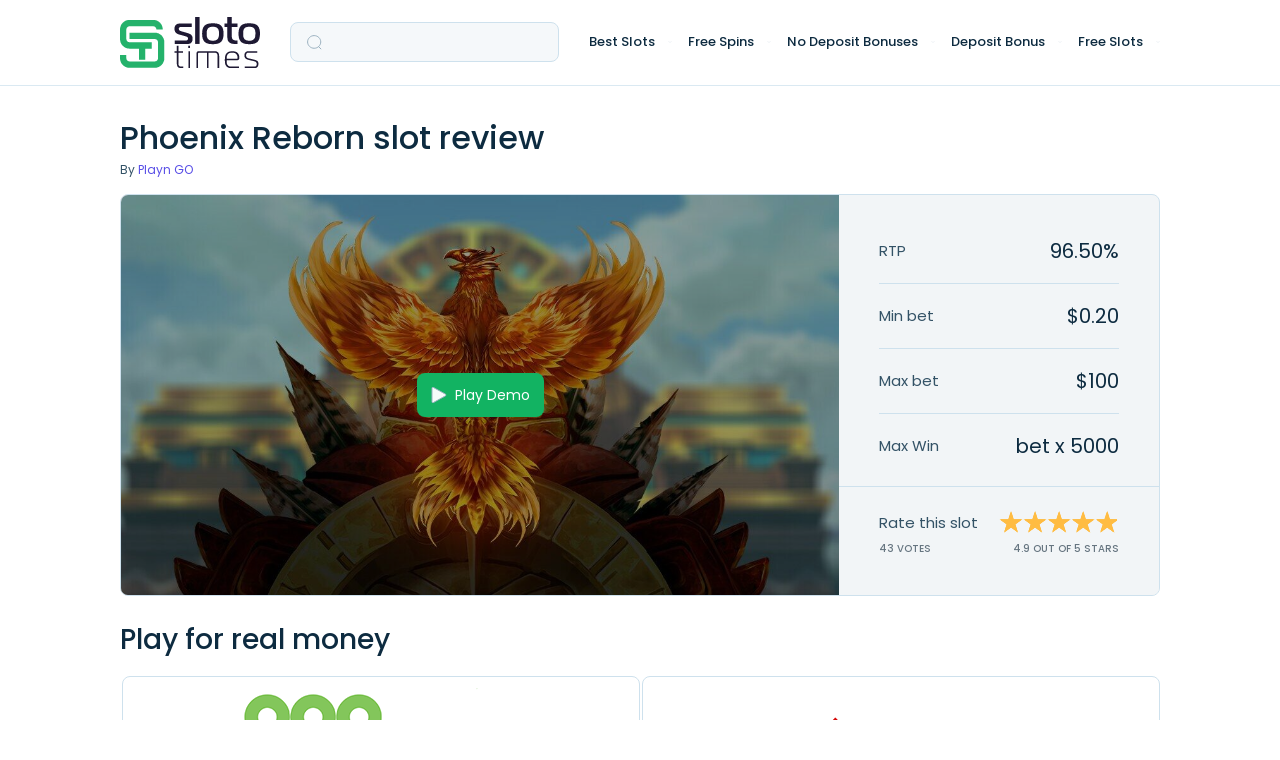

--- FILE ---
content_type: text/html; charset=UTF-8
request_url: https://slototimes.com/slots/phoenix-reborn/
body_size: 20198
content:
<!DOCTYPE html>
<html class="no-js" lang="en">

	<head>

		<meta charset="UTF-8">
        <meta name="viewport" content="width=device-width, height=device-height, initial-scale=1.0, maximum-scale=1.0, user-scalable=no">

        <link rel="canonical" href="https://slototimes.com/slots/phoenix-reborn/" />
		<style type="text/css">
					.heateor_sss_button_instagram span.heateor_sss_svg,a.heateor_sss_instagram span.heateor_sss_svg{background:radial-gradient(circle at 30% 107%,#fdf497 0,#fdf497 5%,#fd5949 45%,#d6249f 60%,#285aeb 90%)}
											.heateor_sss_horizontal_sharing .heateor_sss_svg,.heateor_sss_standard_follow_icons_container .heateor_sss_svg{
							color: #fff;
						border-width: 0px;
			border-style: solid;
			border-color: transparent;
		}
					.heateor_sss_horizontal_sharing .heateorSssTCBackground{
				color:#666;
			}
					.heateor_sss_horizontal_sharing span.heateor_sss_svg:hover,.heateor_sss_standard_follow_icons_container span.heateor_sss_svg:hover{
						border-color: transparent;
		}
		.heateor_sss_vertical_sharing span.heateor_sss_svg,.heateor_sss_floating_follow_icons_container span.heateor_sss_svg{
							color: #fff;
						border-width: 0px;
			border-style: solid;
			border-color: transparent;
		}
				.heateor_sss_vertical_sharing .heateorSssTCBackground{
			color:#666;
		}
						.heateor_sss_vertical_sharing span.heateor_sss_svg:hover,.heateor_sss_floating_follow_icons_container span.heateor_sss_svg:hover{
						border-color: transparent;
		}
		@media screen and (max-width:783px) {.heateor_sss_vertical_sharing{display:none!important}}		</style>
		<meta name='robots' content='index, follow, max-image-preview:large, max-snippet:-1, max-video-preview:-1' />

	<!-- This site is optimized with the Yoast SEO plugin v18.9 - https://yoast.com/wordpress/plugins/seo/ -->
	<title>≡ Phoenix Reborn Slot - Free Play and Review | RTP 96.5% | SlotoTimes</title>
	<meta name="description" content="Read a detailed review of Phoenix Reborn slot. Great game from Play&#039;n GO with 0.965 RTP and high volatility. Learn more about layout, winning symbols and paylines" />
	<meta property="og:locale" content="en_US" />
	<meta property="og:type" content="article" />
	<meta property="og:title" content="≡ Phoenix Reborn Slot - Free Play and Review | RTP 96.5% | SlotoTimes" />
	<meta property="og:description" content="Read a detailed review of Phoenix Reborn slot. Great game from Play&#039;n GO with 0.965 RTP and high volatility. Learn more about layout, winning symbols and paylines" />
	<meta property="og:url" content="https://slototimes.com/slots/phoenix-reborn/" />
	<meta property="og:site_name" content="Slototimes" />
	<meta property="article:modified_time" content="2023-05-10T12:12:22+00:00" />
	<meta name="twitter:card" content="summary_large_image" />
	<script type="application/ld+json" class="yoast-schema-graph">{"@context":"https://schema.org","@graph":[{"@type":"WebSite","@id":"https://slototimes.com/#website","url":"https://slototimes.com/","name":"Slototimes","description":"Just another WordPress site","potentialAction":[{"@type":"SearchAction","target":{"@type":"EntryPoint","urlTemplate":"https://slototimes.com/?s={search_term_string}"},"query-input":"required name=search_term_string"}],"inLanguage":"en"},{"@type":"WebPage","@id":"https://slototimes.com/slots/phoenix-reborn/#webpage","url":"https://slototimes.com/slots/phoenix-reborn/","name":"≡ Phoenix Reborn Slot - Free Play and Review | RTP 96.5% | SlotoTimes","isPartOf":{"@id":"https://slototimes.com/#website"},"datePublished":"2022-10-12T15:32:31+00:00","dateModified":"2023-05-10T12:12:22+00:00","description":"Read a detailed review of Phoenix Reborn slot. Great game from Play'n GO with 0.965 RTP and high volatility. Learn more about layout, winning symbols and paylines","breadcrumb":{"@id":"https://slototimes.com/slots/phoenix-reborn/#breadcrumb"},"inLanguage":"en","potentialAction":[{"@type":"ReadAction","target":["https://slototimes.com/slots/phoenix-reborn/"]}]},{"@type":"BreadcrumbList","@id":"https://slototimes.com/slots/phoenix-reborn/#breadcrumb","itemListElement":[{"@type":"ListItem","position":1,"name":"Casino Bonus Sites","item":"https://slototimes.com/"},{"@type":"ListItem","position":2,"name":"Slots","item":"https://slototimes.com/slots/"},{"@type":"ListItem","position":3,"name":"Phoenix Reborn"}]}]}</script>
	<!-- / Yoast SEO plugin. -->


<link rel='stylesheet' rel='preload' as='style' id='single-slot-css'  href='https://slototimes.com/wp-content/themes/gamblthm/front/assets/css/single-slot.css?ver=33' media='all' />
<style id='rocket-lazyload-inline-css'>
.rll-youtube-player{position:relative;padding-bottom:56.23%;height:0;overflow:hidden;max-width:100%;}.rll-youtube-player iframe{position:absolute;top:0;left:0;width:100%;height:100%;z-index:100;background:0 0}.rll-youtube-player img{bottom:0;display:block;left:0;margin:auto;max-width:100%;width:100%;position:absolute;right:0;top:0;border:none;height:auto;cursor:pointer;-webkit-transition:.4s all;-moz-transition:.4s all;transition:.4s all}.rll-youtube-player img:hover{-webkit-filter:brightness(75%)}.rll-youtube-player .play{height:72px;width:72px;left:50%;top:50%;margin-left:-36px;margin-top:-36px;position:absolute;background:url(https://slototimes.com/wp-content/plugins/rocket-lazy-load/assets/img/youtube.png) no-repeat;cursor:pointer}
</style>
<link rel="https://api.w.org/" href="https://slototimes.com/wp-json/" /><link rel="alternate" type="application/json+oembed" href="https://slototimes.com/wp-json/oembed/1.0/embed?url=https%3A%2F%2Fslototimes.com%2Fslots%2Fphoenix-reborn%2F" />
<link rel="alternate" type="text/xml+oembed" href="https://slototimes.com/wp-json/oembed/1.0/embed?url=https%3A%2F%2Fslototimes.com%2Fslots%2Fphoenix-reborn%2F&#038;format=xml" />
<script type="application/ld+json">{"@context":"https:\/\/schema.org\/","@type":"Review","itemReviewed":{"@type":"Game","name":"Phoenix Reborn","url":"https:\/\/slototimes.com\/slots\/phoenix-reborn\/","audience":{"@type":"PeopleAudience","suggestedMinAge":"21"},"gameItem":["Stacked symbols"," Stacked wilds"," Wilds"," Freespins"," Scatter symbols"],"image":"https:\/\/slototimes.com\/wp-content\/cache\/thumb\/67\/5a794758b190767_518x318.jpg","copyrightHolder":"Playn GO"},"reviewRating":{"@type":"Rating","ratingValue":"4.9","bestRating":"5","worstRating":"1"},"author":{"@type":"Person","name":"Leticia Miranda"},"reviewBody":"\nPhoenix Reborn takes us into the ancient heart of the jungle where we are exposed to brave warriors, dangerous animals and the mythical phoenix. Stacked Wilds and Free Spins are waiting for us.\nThis 2019 slot was developed and released by Play \u2018n GO, offering players a 5-reel, 6-row playing field to play on with an impressive 40 bet lines. The game shows us a giant Mayan temple in the background which the reels aren\u2019t really a part of but are just standing in front of. I did like how all the aspects of the game are made to fit the setting, down to the option buttons at the bottom of the screen.\nThe game has high- and low-paying symbols which are easy to tell apart. The high-paying symbols are realistic drawings of animals and the fully animated Phoenix. Meanwhile, the low-paying symbols are abstract variations on the popular card suits but done in such a way they\u2019re barely recognisable as such. I thought that was a nice way to approach it.\nListening to the soundtrack we\u2019re treated to an upbeat but jungle-sounding song which keeps the tempo of the game pretty well. It fades in and out as the game progresses, depending on any big wins or stacked wilds that appear. I thought it had a good quality but it wasn\u2019t an earworm.\n\nSymbols\nAll of the symbols look beautiful in Phoenix Reborn, which is to be expected from a slot that is still so new. The high-paying symbols are animated when part of a win except for the Phoenix wild which always expands into a Stacked Wild, spreading its wings as it goes. It\u2019s a very nice effect. There are also different character symbols that only appear stacked.\nThe symbols go from highest to lowest:\n\nGold Mask (Scatter): Get 3 or more Scatter symbols on the screen to activate the Free Spins mode.\nPhoenix (Wild): Wilds substitute all other symbols except the Scatter symbol. Max. 25x your bet with five-of-a-kind on a winning payline.\nPurple Warrior: Max. 10x your bet with five-of-a-kind on a winning payline.\nGreen Warrior: Max. 7.5x your bet with five-of-a-kind on a winning payline.\nPanther: Max. 3.75x your bet with five-of-a-kind on a winning payline.\nSnake: Max. 3.75x your bet with five-of-a-kind on a winning payline.\nToucan: Max. 3.75x your bet with five-of-a-kind on a winning payline.\nCogwheel: Max. 0.75x your bet with five-of-a-kind on a winning payline.\nSpade: Max. 0.75x your bet with five-of-a-kind on a winning payline.\nHeart: Max. 0.75x your bet with five-of-a-kind on a winning payline.\nDiamond: Max. 0.75x your bet with five-of-a-kind on a winning payline.\nClub: Max. 0.75x your bet with five-of-a-kind on a winning payline.\n\nAlthough the coin wins per win line seem low, keep in mind that the playing field is larger than normal and that there are a lot of stacked symbols in the game. The Wild will always appear stacked and the two warriors are also always stacked. This means that it\u2019s much more likely that any win will involve a number of paylines and not just one. To balance this out, Play \u2018n GO has reduced the payout per win line as a result.\nAnother factor to keep in mind is that because this will make it harder to get any big wins, the slot has a High Volatility. This was in line with my experience playing it, as there was a steady trickle of smaller wins during my regular time playing this was barely enough to boost my funds. Instead, I was dependent on the occasional big win or free spins mode to see any increases.\nFeatures\nEven though Phoenix Reborn is a newer slot the creators have opted not to go too hard on the features. There are a few but they are spaced out or don\u2019t change the core gameplay too much. Classic players that don\u2019t mind a larger playing field will probably get used to this slot rather quickly.\n\nWilds: Wilds substitute all other regular symbols in the game.\nStacked Wilds: Any Wild that appears on the screen will expand to fill the entire reel.\nStacked Symbols: The two highest-paying symbols are always stacked. They also only require two symbols on a win line to trigger a win.\nFree Spins: Get 3 or more Scatter Symbols to activate the free spins mode. During the Free Spins mode, every spin will have at least 1 Stacked Wild. It\u2019s possible to retrigger additional spins.\n\n\nThe Stacked Wilds play an important role in the game as they make it much more likely that you\u2019ll get more than one win at a time. The Wilds show up pretty regularly, I would say about half the time, and when they do they expand to fill the reel. It\u2019s also possible to get multiple Wilds on the screen at the same time but I found that to be a lot less likely.\nI thought it was a very nice detail to the Stacked Wilds that they expand in a bright flash of flames that fit the phoenix idea. It also means that Stacked Wilds also fit the reel exactly. This in contrast to the Stacked Symbols which can stop at any place on the screen, sometimes only filling a single row. This makes them a lot less likely to be part of a win.\nThe Free Spins mode activated often enough to feel like a part of the game, but not so often it was dependable. There are 7 Free Spins to play with if you get 3 Scatters symbols on the screen at the same time. This can go up to 20 Free Spins if you have 5 Scatters on the screen. During this mode, it\u2019s also possible to get additional free spins.\nSince it has Stacked Wilds that appear every spin, it makes it more likely to get a win but it\u2019s still not guaranteed. While I was playing, I found that the Free Spins mode often offered a nice amount of coins but not always enough to compensate for my previous spins.\n\n\nConclusion\nPhoenix Reborn gives players the means to play a standard classic slot with some differences in its presentation, enjoying some extra features while still staying close to the normal slot gameplay. You will mostly spin the reels and get wins whenever there are 3 or more symbols on a win line. The additional features are really just extra, making the game stand out from the rest.\nThe graphics are spectacular even though I wish they had put some more time and effort into the background. This is more than made up for by the use of animations in all the symbols, especially the Stacked Wild. Players who enjoy something beautiful to look at while they play won\u2019t be disappointed with this game.\nThe high volatility is a concern but the max. win of 5,000x your bet seems like a good incentive to try it anyway. It will require the stars to align somewhat for that to happen. All in all, I don\u2019t think there will be many players who won\u2019t get anything out of this slot!\n\n"}</script><link rel="icon" href="https://slototimes.com/wp-content/uploads/2022/10/Favicon-slototimes.svg" sizes="32x32" />
<link rel="icon" href="https://slototimes.com/wp-content/uploads/2022/10/Favicon-slototimes.svg" sizes="192x192" />
<link rel="apple-touch-icon" href="https://slototimes.com/wp-content/uploads/2022/10/Favicon-slototimes.svg" />
<meta name="msapplication-TileImage" content="https://slototimes.com/wp-content/uploads/2022/10/Favicon-slototimes.svg" />
<noscript><style id="rocket-lazyload-nojs-css">.rll-youtube-player, [data-lazy-src]{display:none !important;}</style></noscript>
        <!-- Google Tag Manager -->
<script>(function(w,d,s,l,i){w[l]=w[l]||[];w[l].push(
        {'gtm.start': new Date().getTime(),event:'gtm.js'}
    );var f=d.getElementsByTagName(s)[0],
        j=d.createElement(s),dl=l!='dataLayer'?'&l='+l:'';j.async=true;j.src=
        'https://www.googletagmanager.com/gtm.js?id='+i+dl;f.parentNode.insertBefore(j,f);
    })(window,document,'script','dataLayer','GTM-K3QVGXW');</script>
<!-- End Google Tag Manager -->


				<link rel="preload" href="/wp-content/themes/gamblthm/front/assets/fonts/Poppins-Regular.woff" as="font" type="font/woff" crossorigin="anonymous">
				<link rel="preload" href="/wp-content/themes/gamblthm/front/assets/fonts/Poppins-Medium.woff" as="font" type="font/woff" crossorigin="anonymous">

	</head>

	<body class="slots-template-default single single-slots postid-20220">

	<!-- Google Tag Manager (noscript) -->
<noscript><iframe src="https://www.googletagmanager.com/ns.html?id=GTM-K3QVGXW" height="0" width="0" style="display:none;visibility:hidden"></iframe></noscript>
<!-- End Google Tag Manager (noscript) -->

		
        <header class="header">
            <div class="container">
                <div class="header__inner">

										
											<a href="https://slototimes.com" class="header__logo">
												<img width="140" height="30" src="data:image/svg+xml,%3Csvg%20xmlns='http://www.w3.org/2000/svg'%20viewBox='0%200%20140%2030'%3E%3C/svg%3E" alt="Slototimes" class="header__logo-img header__logo-img--desc" data-lazy-src="https://slototimes.com/wp-content/uploads/2022/10/Logo-slototimes.svg" /><noscript><img width="140" height="30" src="https://slototimes.com/wp-content/uploads/2022/10/Logo-slototimes.svg" alt="Slototimes" class="header__logo-img header__logo-img--desc" /></noscript>
												<img width="32" height="32" src="data:image/svg+xml,%3Csvg%20xmlns='http://www.w3.org/2000/svg'%20viewBox='0%200%2032%2032'%3E%3C/svg%3E" alt="Slototimes" class="header__logo-img header__logo-img--mob" data-lazy-src="https://slototimes.com/wp-content/uploads/2022/10/Favicon-slototimes.svg" /><noscript><img width="32" height="32" src="https://slototimes.com/wp-content/uploads/2022/10/Favicon-slototimes.svg" alt="Slototimes" class="header__logo-img header__logo-img--mob" /></noscript>
											</a>


											<div class="header__form">
											
<form action="" action="" method="GET" class="search-form search-form--header search-form-js" >

	<input type="hidden" name="action" value="search_by" />
	<input type="hidden" name="geo" value="" />
	<div class="search-form__search">
		<input class="search-form__input search-form__input-js" autocomplete="off" type="text" name="s" required="required" />
		<svg class="search-form__icon">
			<use xlink:href="https://slototimes.com/wp-content/themes/gamblthm/front/assets/img/sprite.svg#search"></use>
		</svg>
		<svg class="search-form__close search-form__close-js">
			<use xlink:href="https://slototimes.com/wp-content/themes/gamblthm/front/assets/img/sprite.svg#close"></use>
		</svg>
		<img class="search-form__loading search-form__loading-js" src="data:image/svg+xml,%3Csvg%20xmlns='http://www.w3.org/2000/svg'%20viewBox='0%200%200%200'%3E%3C/svg%3E" alt="" style="display:none" data-lazy-src="https://slototimes.com/wp-content/themes/gamblthm/front/assets/img/loading-circle.gif"><noscript><img class="search-form__loading search-form__loading-js" src="https://slototimes.com/wp-content/themes/gamblthm/front/assets/img/loading-circle.gif" alt="" style="display:none"></noscript>
	</div>
	<div class="search-form__result">
			<div class="search-form__result-wrap tab-block-js">

				<ul class="search-form__result-header result-header result-header-js">
					<!-- <li class="result-header__item tab-item-js" data-tab='0'>Bonuses</li> -->
					<!-- <li class="result-header__item tab-item-js" data-tab='1'>Bonuses</li> -->
				</ul>

				<div class="search-form__result-content result-content result-content-js">

				  	<!-- <div class="result-content__block result-content__block-js tab-content-js">
							<a href="" class="result-content__link">
								<div class="result-content__img">
									<img src="" alt="">
								</div>
									<p class="result-content__text">Register + Get 55 Free Spins on Starburst slot Game</p>
							</a>
							<a href="" class="result-content__link">
								<div class="result-content__img">
									<img src="" alt="">
								</div>
									<p class="result-content__text">Register + Get 55 Free Spins on Starburst slot Game</p>
							</a>
						</div> -->
				</div>

			</div>
			<div class="search-form__empty">
					<picture>
						<source data-lazy-srcset="https://slototimes.com/wp-content/themes/gamblthm/front/assets/img/search-empty.webp" type="image/webp">
						<img src="data:image/svg+xml,%3Csvg%20xmlns='http://www.w3.org/2000/svg'%20viewBox='0%200%2080%2080'%3E%3C/svg%3E" alt="" loading="lazy" width="80" height="80" class="search-form__empty-img" data-lazy-src="https://slototimes.com/wp-content/themes/gamblthm/front/assets/img/search-empty.png"><noscript><img src="https://slototimes.com/wp-content/themes/gamblthm/front/assets/img/search-empty.png" alt="" loading="lazy" width="80" height="80" class="search-form__empty-img"></noscript>
					</picture>
					<p class="search-form__empty-title">Oopssss</p>
					<p class="search-form__empty-text">No results</p>
			</div>
	</div>
</form>
											</div>
																				<button class="header__hamburger hamburger hamburger-js">
											<svg class="hamburger__img hamburger__close">
												<use xlink:href="https://slototimes.com/wp-content/themes/gamblthm/front/assets/img/sprite.svg#ham-open"></use>
											</svg>
											<svg class="hamburger__img hamburger__open">
												<use xlink:href="https://slototimes.com/wp-content/themes/gamblthm/front/assets/img/sprite.svg#close"></use>
											</svg>
										</button>


										<div class="header__menu header__menu-js">
											<ul class="menu"><li class="menu__item menu__item--children menu__item--children-js"><a class='menu__item-link' href='javascript:void(0)'>Best Slots</a><div class='sub-menu sub-menu-js accordion-js accordion-mob-js'><div class="sub-menu__title">
								<button class="sub-menu__back sub-menu__back-js">
									<svg>
										<use xlink:href="https://slototimes.com/wp-content/themes/gamblthm/front/assets/img/sprite.svg#sub-menu-back"></use>
									</svg>
								</button>
								<a href="/">Best Slots</a> <span>1,216</span></div><div class="sub-menu__inner"><div class="sub-menu__col"><div class="sub-menu__item"><div class="sub-menu__sub-title accordion-title-js">Best Slots Providers</div><ul class="sub-menu__list accordion-content-js"><li><a href="/slots-provider/playn-go/"><span></span>Play'n GO</a></li><li><a href="/slots-provider/netent/"><span></span>NetEnt</a></li><li><a href="/slots-provider/red-tiger-gaming/"><span></span>Red Tiger</a></li><li><a href="/slots-provider/yggdrasil/"><span></span>Yggdrasil</a></li><li><a href="/slots-provider/betsoft/"><span></span>Betsoft</a></li><li><a href="/slots-provider/quickspin/"><span></span>Quickspin</a></li><li><a href="/slots-provider/elk-studios/"><span></span>Elk</a></li><li><a href="/slots-provider/pragmatic-play/"><span></span>Pragmatic Play</a></li><li><a href="/slots-provider/nolimit-city/"><span></span>Nolimit City</a></li><li><a href="/slots-provider/endorphina/"><span></span>Endorphina</a></li></ul></div></div><div class="sub-menu__col"><div class="sub-menu__item"><div class="sub-menu__sub-title accordion-title-js">New Slots Providers</div><ul class="sub-menu__list accordion-content-js"><li><a href="/slots-provider/big-time-gaming/"><span></span>Big Time Gaming</a></li><li><a href="/slots-provider/evoplay-entertainment/"><span></span>Evoplay Entertainment</a></li><li><a href="/slots-provider/kalamba-games/"><span></span>Kalamba Games</a></li><li><a href="/slots-provider/booming-games/"><span></span>Booming Games</a></li><li><a href="/slots-provider/push-gaming/"><span></span>Push Gaming</a></li><li><a href="/slots-provider/playson/"><span></span>Playson</a></li><li><a href="/slots-provider/tom-horn-gaming/"><span></span>Tom Horn Gaming</a></li><li><a href="/slots-provider/wazdan/"><span></span>Wazdan</a></li><li><a href="/slots-provider/redrake-gaming/"><span></span>RedRake Gaming</a></li><li><a href="/slots-provider/thunderkick/"><span></span>Thunderkick</a></li></ul></div></div></div></div></li><li class="menu__item menu__item--children menu__item--children-js"><a class='menu__item-link' href='javascript:void(0)'>Free Spins</a><div class='sub-menu sub-menu-js accordion-js accordion-mob-js'><div class="sub-menu__title">
								<button class="sub-menu__back sub-menu__back-js">
									<svg>
										<use xlink:href="https://slototimes.com/wp-content/themes/gamblthm/front/assets/img/sprite.svg#sub-menu-back"></use>
									</svg>
								</button>
								<a href="/free-spins/">Free Spins</a> <span>13</span></div><div class="sub-menu__inner"><div class="sub-menu__col"><div class="sub-menu__item"><div class="sub-menu__sub-title accordion-title-js">By Type</div><ul class="sub-menu__list accordion-content-js"><li><a href="/free-spins/free-spins-bonus-codes/"><span></span>Free Spins Bonus Codes</a></li><li><a href="/free-spins/daily-free-spins/"><span></span>Daily Free Spins</a></li><li><a href="/free-spins/free-spins-mobile/"><span></span>Free Spins on Mobile Casino</a></li></ul></div></div><div class="sub-menu__col"><div class="sub-menu__item"><div class="sub-menu__sub-title accordion-title-js">By Number of Spins</div><ul class="sub-menu__list accordion-content-js"><li><a href="/free-spins/50-free-spins/"><span></span>50 Free Spins</a></li><li><a href="/free-spins/100-free-spins/"><span></span>100 Free Spins</a></li><li><a href="/free-spins/200-free-spins/"><span></span>200 Free Spins</a></li></ul></div></div></div></div></li><li class="menu__item menu__item--children menu__item--children-js"><a class='menu__item-link' href='javascript:void(0)'>No Deposit Bonuses</a><div class='sub-menu sub-menu-js accordion-js accordion-mob-js'><div class="sub-menu__title">
								<button class="sub-menu__back sub-menu__back-js">
									<svg>
										<use xlink:href="https://slototimes.com/wp-content/themes/gamblthm/front/assets/img/sprite.svg#sub-menu-back"></use>
									</svg>
								</button>
								<a href="/no-deposit-bonuses/">No Deposit Bonuses</a> <span>7</span></div><div class="sub-menu__inner"><div class="sub-menu__col"><div class="sub-menu__item"><div class="sub-menu__sub-title accordion-title-js">By Type</div><ul class="sub-menu__list accordion-content-js"><li><a href="/no-deposit-bonuses/no-deposit-welcome-bonuses/"><span></span>No Deposit Sign Up Bonuses</a></li><li><a href="/no-deposit-bonuses/free-money/"><span></span>Free Money No Deposit Casino</a></li><li><a href="/no-deposit-bonuses/no-deposit-bonus-codes/"><span></span>No Deposit Bonus Codes</a></li><li><a href="/no-deposit-bonuses/no-deposit-bonus-codes-instant-play/"><span></span>No Deposit Codes with instant Play</a></li></ul></div></div></div></div></li><li class="menu__item menu__item--children menu__item--children-js"><a class='menu__item-link' href='javascript:void(0)'>Deposit Bonus</a><div class='sub-menu sub-menu-js accordion-js accordion-mob-js'><div class="sub-menu__title">
								<button class="sub-menu__back sub-menu__back-js">
									<svg>
										<use xlink:href="https://slototimes.com/wp-content/themes/gamblthm/front/assets/img/sprite.svg#sub-menu-back"></use>
									</svg>
								</button>
								<a href="/deposit-bonus/">Deposit Bonus</a> <span>169</span></div><div class="sub-menu__inner"><div class="sub-menu__col"><div class="sub-menu__item"><div class="sub-menu__sub-title accordion-title-js">By Type</div><ul class="sub-menu__list accordion-content-js"><li><a href="/deposit-bonus/1st-deposit-casino-bonus/"><span></span>First Deposit Bonuses</a></li><li><a href="/deposit-bonus/welcome-bonus/"><span></span>Welcome Bonuses</a></li><li><a href="/deposit-bonus/cashback/"><span></span>Cashback Bonuses</a></li><li><a href="/deposit-bonus/no-wagering-casino/"><span></span>No Wager Casino Bonuses</a></li><li><a href="/deposit-bonus/high-holler/"><span></span>High Roller Bonuses</a></li></ul></div></div></div></div></li><li class="menu__item menu__item--children menu__item--children-js"><a class='menu__item-link' href='javascript:void(0)'>Free Slots</a><div class='sub-menu sub-menu-js accordion-js accordion-mob-js'><div class="sub-menu__title">
								<button class="sub-menu__back sub-menu__back-js">
									<svg>
										<use xlink:href="https://slototimes.com/wp-content/themes/gamblthm/front/assets/img/sprite.svg#sub-menu-back"></use>
									</svg>
								</button>
								<a href="/slots/">Free Slots</a> <span>1,216</span></div><div class="sub-menu__inner"><div class="sub-menu__col"><div class="sub-menu__item"><div class="sub-menu__sub-title accordion-title-js">By NetEnt</div><ul class="sub-menu__list accordion-content-js"><li><a href="/slots/starburst/"><span></span>Starburst</a></li><li><a href="/slots/aloha-cluster-pays/"><span></span>Aloha! Cluster Pays</a></li><li><a href="/slots/gonzo-s-quest/"><span></span>Gonzo's Quest</a></li><li><a href="/slots/dead-or-alive/"><span></span>Dead or Alive</a></li><li><a href="/slots/wolf-gold/"><span></span>Wolf Gold</a></li></ul></div></div></div></div></li></ul>										</div>
                </div>
            </div>
        </header>


<div class="single-slot">
	<div class="container">

		<div class="single-slot__header">
			<h1 class="single-slot__title">Phoenix Reborn slot review</h1>
							<p class="single-slot__provider">By					<a href="https://slototimes.com/slots-provider/playn-go/">
						Playn GO					</a>
				</p>
					</div>

		<div class="single-slot__content">
			<div class="single-slot__content-img show-iframe-wrap-js is-iframe-link">
				<img srcset="https://slototimes.com/wp-content/cache/thumb/67/5a794758b190767_1920x633.jpg 1920w, https://slototimes.com/wp-content/cache/thumb/67/5a794758b190767_769x253.jpg 769w, https://slototimes.com/wp-content/cache/thumb/67/5a794758b190767_576x189.jpg 576w, https://slototimes.com/wp-content/cache/thumb/67/5a794758b190767_321x105.jpg 321w" sizes="(max-width: 1200px) 769px, (max-width: 992px) 576px, (max-width: 576px) 321px, 1920px"					src="https://slototimes.com/wp-content/cache/thumb/67/5a794758b190767_1920x633.jpg" alt="Phoenix Reborn Slot"
					data-no-lazy="1" width="144" height="88">
				<!-- <iframe loading="lazy" src="about:blank" data-rocket-lazyload="fitvidscompatible" data-lazy-src="https://games-twincasino.igamingcloud.com/en/10250"></iframe><noscript><iframe src="https://games-twincasino.igamingcloud.com/en/10250"></iframe></noscript> -->
									<button type="button" class="btn single-slot__btn-demo show-iframe-js"
					        data-iframe="https://asccw.playngonetwork.com/casino/ContainerLauncher?pid=2&gid=phoenixreborn&lang=en_GB&practice=1&channel=desktop&demo=2">
						<svg class="btn__icon">
							<use
								xlink:href="https://slototimes.com/wp-content/themes/gamblthm/front/assets/img/sprite.svg#play"></use>
						</svg>
						Play Demo					</button>
				
				<div class="single-slot__buttons-wrap">
					<button type="button" class="btn btn--blue single-slot__btn-real lazy-scroll-js"
					        data-scroll="list">
						Play for Real Money					</button>
					<svg class="btn__icon-close btn__icon-close-js">
						<use
							xlink:href="https://slototimes.com/wp-content/themes/gamblthm/front/assets/img/sprite.svg#close-ligth"></use>
					</svg>
				</div>

			</div>
			<div class="single-slot__content-info">
				<div class="single-slot__content-middle">
											<p class="single-slot__content-item">
							<span>RTP</span>
							<span>96.50%</span>
						</p>
										<span class="single-slot__line"></span>
											<p class="single-slot__content-item">
							<span>Min bet</span>
							<span>$0.20</span>
						</p>
										<span class="single-slot__line"></span>
											<p class="single-slot__content-item">
							<span>Max bet</span>
							<span>$100</span>
						</p>
										<span class="single-slot__line"></span>
											<p class="single-slot__content-item">
							<span>Max Win</span>
							<span>bet x 5000</span>
						</p>
									</div>
				<div class="single-slot__content-rating">
					<div class="single-slot__content-rating-vote">
						<span>Rate this slot</span>
						<span class="single-slot__content-value">
                        <span class="slot-rating-votes-js">43</span>
                             votes                    </span>
					</div>
					<div class="single-slot__content-rating-value">
						<div class="slot-rating-js single-slot__content-stars"
						     data-slot-id="20220">
							<span class="slot-rating-inner-js single-slot__content-stars-inner"
							      data-width="98%"
							      style="width: 98%;"></span>
						</div>
						<span class="single-slot__content-value slot-rating-value-js">
                        4.9 out of 5 stars                    </span>
						<span
							class="slot-rating-message-js single-slot__content-value single-slot__content-message">Thanks for rating</span>
					</div>
				</div>
			</div>
		</div>

	</div>
</div>


	
    <div class="container">
					<div class="related-coupons-slider">
    <h2 class="related-coupons-slider__title">Play for real money</h2>

    <div class="related-coupons-slider__slider related-coupons-slider__slider-js owl-carousel d-none">
		
<div class="related-coupons-slider__item coupon-modal-js empty_coupon_code">
	<div class="related-coupons-slider__item-logo">
		<a href="https://slototimes.com/casinos/888-casino-bonus/">
			<img width="82" height="70" src="data:image/svg+xml,%3Csvg%20xmlns='http://www.w3.org/2000/svg'%20viewBox='0%200%2082%2070'%3E%3C/svg%3E" alt="888 Casino bonus code" data-lazy-src="https://slototimes.com/wp-content/uploads/casinos/716/logo_logo_logo_logo_888-casino.png" /><noscript><img width="82" height="70" src="https://slototimes.com/wp-content/uploads/casinos/716/logo_logo_logo_logo_888-casino.png" alt="888 Casino bonus code" /></noscript>
		</a>
	</div>
	<div class="related-coupons-slider__item-content">
		<span class="related-coupons-slider__item-amount">$20 No Deposit Bonus</span>

		<a rel="nofollow" href="https://slototimes.com/coupons/888-nj-casino-no-deposit-offer-play-with-20-free-bonus/" target="_blank" class="related-coupons-slider__item-title open-coupon-js">
			888 NJ Casino No Deposit Offer &#8211; Play With $20 Free Bonus		</a>

		<div class="related-coupons-slider__item-button">
			<a rel="nofollow" href="https://slototimes.com/coupons/888-nj-casino-no-deposit-offer-play-with-20-free-bonus/" target="_blank" class="coupon-button open-coupon-js">Get Bonus <svg class="icon">
			 <use xlink:href="https://slototimes.com/wp-content/themes/gamblthm/front/assets/img/sprite.svg#double-arrow"></use></svg></a>		</div>

		<div class="related-coupons-slider__item-tandc">
			
<div class="coupon-tandc">
    <button class="coupon-tandc__toggler">T&Cs Apply</button>

    <div class="coupon-tandc__content scroll-block">

		      <p class="coupon-tandc__content-text coupon-tandc__content-text-js">
				<span class="coupon-tandc__content-short">21+,  | New New Jersey players only. One-time offer valid from 2/26/20 and until further</span><span class="coupon-tandc__content-dots">...</span><span class="coupon-tandc__content-rest"> notice. Bonus is only valid if claimed by communication within 48 hours. Bonus must be wagered 30 times within 60 days from granting. Wagering contributions apply and vary by game. Bonus is valid for Casino games only. Withdrawal restrictions and full terms & conditions apply. <a class="tands--gtag" href="https://slototimes.com/coupons/888-nj-casino-no-deposit-offer-play-with-20-free-bonus/" rel="nofollow" target="_blank">Full Bonus T&C</a></span>
       	<button class="coupon-tandc__content-more coupon-tandc__content-more-js" type="button">
				 <svg>
							<use xlink:href="https://slototimes.com/wp-content/themes/gamblthm/front/assets/img/sprite.svg#arrow"></use>
						</svg>
				 </button>

			</p>

	    </div>
</div>
		</div>

	</div>
</div>
<div class="related-coupons-slider__item coupon-modal-js has_coupon_code">
	<div class="related-coupons-slider__item-logo">
		<a href="https://slototimes.com/casinos/pokerstars-bonus/">
			<img width="82" height="70" src="data:image/svg+xml,%3Csvg%20xmlns='http://www.w3.org/2000/svg'%20viewBox='0%200%2082%2070'%3E%3C/svg%3E" alt="PokerStars Casino bonus code" data-lazy-src="https://slototimes.com/wp-content/uploads/2022/12/pokerstars-logo.png" /><noscript><img width="82" height="70" src="https://slototimes.com/wp-content/uploads/2022/12/pokerstars-logo.png" alt="PokerStars Casino bonus code" /></noscript>
		</a>
	</div>
	<div class="related-coupons-slider__item-content">
		<span class="related-coupons-slider__item-amount">$600 bonus</span>

		<a rel="nofollow" href="https://slototimes.com/coupons/receive-up-to-600-in-bonus-funds-by-using-this-opening-deal-for-nj/" target="_blank" class="related-coupons-slider__item-title open-coupon-js">
			Receive Up to $600 in Bonus Funds by Using This Opening Deal For NJ		</a>

		<div class="related-coupons-slider__item-button">
			<a rel="nofollow" href="https://slototimes.com/coupons/receive-up-to-600-in-bonus-funds-by-using-this-opening-deal-for-nj/" target="_blank" class="coupon-button open-coupon-js">Get Bonus <svg class="icon">
			 <use xlink:href="https://slototimes.com/wp-content/themes/gamblthm/front/assets/img/sprite.svg#double-arrow"></use></svg></a>		</div>

		<div class="related-coupons-slider__item-tandc">
			
<div class="coupon-tandc">
    <button class="coupon-tandc__toggler">T&Cs Apply</button>

    <div class="coupon-tandc__content scroll-block">

		      <p class="coupon-tandc__content-text coupon-tandc__content-text-js">
				<span class="coupon-tandc__content-short">21+,  | This offer is valid from June 17, 2020, and ongoing thereafter. This promotion i</span><span class="coupon-tandc__content-dots">...</span><span class="coupon-tandc__content-rest">s only available to real money verified New Jersey players who have never made a real money deposit on PokerStars, Fox Bet, or PokerStars Casino. This promotional offer (“Offer”) requires you to make a minimum first deposit of $10 up to $600 (“Eligible Deposit”) for a chance to receive a bonus amount in relation to your first deposit (“Reward”). Player may make up to 3 (three) eligible deposits so as to receive the maximum reward payable under this offer, provided that all eligible deposits: (i) must be made within 60 (sixty) days from the date of the first eligible deposit; and (ii) are made using the Bonus Code ‘STARS600’ Full Terms apply. <a class="tands--gtag" href="https://slototimes.com/coupons/receive-up-to-600-in-bonus-funds-by-using-this-opening-deal-for-nj/" rel="nofollow" target="_blank">Full Bonus T&C</a></span>
       	<button class="coupon-tandc__content-more coupon-tandc__content-more-js" type="button">
				 <svg>
							<use xlink:href="https://slototimes.com/wp-content/themes/gamblthm/front/assets/img/sprite.svg#arrow"></use>
						</svg>
				 </button>

			</p>

	    </div>
</div>
		</div>

	</div>
</div>    </div>

	<button type="button" class="btn related-coupons-slider__btn-all lazy-scroll-js"
	        data-scroll="list">
		All Casinos		<svg class="btn__icon">
			<use xlink:href="https://slototimes.com/wp-content/themes/gamblthm/front/assets/img/sprite.svg#double-arrow"></use>
		</svg>
	</button>

</div>
		
		
		    </div>










<div class="basic-info">
	<div class="container">
		<h2 class="basic-info__title">
            Phoenix Reborn Basic info        </h2>
		<div class="basic-info__wrap">
			<div class="basic-info__col">
									<p class="basic-info__line">
						<span>Game provider</span>
						<span>
															<a href="https://slototimes.com/slots-provider/playn-go/">Playn GO</a>
													</span>
					</p>
													<p class="basic-info__line">
						<span>Release Date</span>
						<span>4/2019</span>
					</p>
													<p class="basic-info__line">
						<span>RTP</span>
						<span>96.50%</span>
					</p>
													<p class="basic-info__line">
						<span>Game Technology</span>
						<span>HTML5</span>
					</p>
							</div>

			<div class="basic-info__col">
									<p class="basic-info__line">
						<span>Popularity</span>
						<span>Medium</span>
					</p>
													<p class="basic-info__line">
						<span>Min bet</span>
						<span>$0.20</span>
					</p>
				
									<p class="basic-info__line">
						<span>Max bet</span>
						<span>$100</span>
					</p>
				
									<p class="basic-info__line">
						<span>Max Win</span>
						<span>bet x 5000</span>
					</p>
				
									<p class="basic-info__line">
						<span>Gamble Feature</span>
						<span>Stacked symbols, Stacked wilds, Wilds, Freespins, Scatter symbols</span>
					</p>
				

			</div>
			<div class="basic-info__col">
									<p class="basic-info__line">
						<span>Layout</span>
						<span>5x6</span>
					</p>
													<p class="basic-info__line">
						<span>Devices</span>
						<span>Desktop, Mobile</span>
					</p>
				
									<p class="basic-info__line">
						<span>Configurable Winlines</span>
						<span>No						</span>
					</p>
				
									<p class="basic-info__line">
						<span>Volatility</span>
						<span>High</span>
					</p>
				
									<p class="basic-info__line">
						<span>Progressive Jackpot</span>
						<span>No</span>
					</p>
							</div>
		</div>
	</div>
</div>

<section class="content-rule content-rule--front">
	<div class="container">

		
		
			<div class="toc show-more-js toc-js">
			<label class="toc__title show-more-btn-js">
				Table of Content				<svg class="icon">
					<use xlink:href="https://slototimes.com/wp-content/themes/gamblthm/front/assets/img/sprite.svg#arrow"></use>
				</svg>
			</label>
			<div class="toc__content show-more-content-js scroll-block">
				<ol>
<li class="tag tag_2"><a href="#symbols">Symbols</a></li>
<li class="tag tag_2"><a href="#features">Features</a></li>
<li class="tag tag_2"><a href="#conclusion">Conclusion</a></li>
<li class="tag tag_2"><a href="#faq">FAQ</a></li>
</ol>
			</div>
	</div>

		<div>
<p>Phoenix Reborn takes us into the ancient heart of the jungle where we are exposed to brave warriors, dangerous animals and the mythical phoenix. Stacked Wilds and Free Spins are waiting for us.</p>
<p>This <b>2019</b> slot was developed and released by <b>Play &lsquo;n GO</b>, offering players a <b>5-reel, 6-row</b> playing field to play on with an impressive <b>40 bet lines</b>. The game shows us a giant Mayan temple in the background which the reels aren&rsquo;t really a part of but are just standing in front of. I did like how all the aspects of the game are made to fit the setting, down to the option buttons at the bottom of the screen.</p>
<p>The game has high- and low-paying symbols which are easy to tell apart. The high-paying symbols are realistic drawings of animals and the fully animated Phoenix. Meanwhile, the low-paying symbols are abstract variations on the popular card suits but done in such a way they&rsquo;re barely recognisable as such. I thought that was a nice way to approach it.</p>
<p>Listening to the soundtrack we&rsquo;re treated to an upbeat but jungle-sounding song which keeps the tempo of the game pretty well. It fades in and out as the game progresses, depending on any big wins or stacked wilds that appear. I thought it had a good quality but it wasn&rsquo;t an earworm.</p>
<p><img loading="lazy" class="aligncenter size-full wp-image-22058" src="data:image/svg+xml,%3Csvg%20xmlns='http://www.w3.org/2000/svg'%20viewBox='0%200%20800%20434'%3E%3C/svg%3E" alt="Phoenix Reborn slot win combination" width="800" height="434" data-lazy-srcset="https://slototimes.com/wp-content/uploads/2022/10/Phoenix-Reborn-slot-win-combination.jpg 800w, https://slototimes.com/wp-content/uploads/2022/10/Phoenix-Reborn-slot-win-combination-300x163.jpg 300w, https://slototimes.com/wp-content/uploads/2022/10/Phoenix-Reborn-slot-win-combination-768x417.jpg 768w" data-lazy-sizes="(max-width: 800px) 100vw, 800px" data-lazy-src="https://slototimes.com/wp-content/uploads/2022/10/Phoenix-Reborn-slot-win-combination.jpg"><noscript><img loading="lazy" class="aligncenter size-full wp-image-22058" src="https://slototimes.com/wp-content/uploads/2022/10/Phoenix-Reborn-slot-win-combination.jpg" alt="Phoenix Reborn slot win combination" width="800" height="434" srcset="https://slototimes.com/wp-content/uploads/2022/10/Phoenix-Reborn-slot-win-combination.jpg 800w, https://slototimes.com/wp-content/uploads/2022/10/Phoenix-Reborn-slot-win-combination-300x163.jpg 300w, https://slototimes.com/wp-content/uploads/2022/10/Phoenix-Reborn-slot-win-combination-768x417.jpg 768w" sizes="(max-width: 800px) 100vw, 800px"></noscript></p>
<h2 id="symbols">Symbols</h2>
<p>All of the symbols look beautiful in Phoenix Reborn, which is to be expected from a slot that is still so new. The high-paying symbols are animated when part of a win except for the Phoenix wild which always expands into a Stacked Wild, spreading its wings as it goes. It&rsquo;s a very nice effect. There are also different character symbols that only appear stacked.</p>
<p>The symbols go from highest to lowest:</p>
<ul>
<li><b>Gold Mask (Scatter):</b> Get 3 or more Scatter symbols on the screen to activate the Free Spins mode.</li>
<li><b>Phoenix (Wild):</b> Wilds substitute all other symbols except the Scatter symbol. Max. 25x your bet with five-of-a-kind on a winning payline.</li>
<li><b>Purple Warrior:</b> Max. 10x your bet with five-of-a-kind on a winning payline.</li>
<li><b>Green Warrior:</b> Max. 7.5x your bet with five-of-a-kind on a winning payline.</li>
<li><b>Panther:</b> Max. 3.75x your bet with five-of-a-kind on a winning payline.</li>
<li><b>Snake:</b> Max. 3.75x your bet with five-of-a-kind on a winning payline.</li>
<li><b>Toucan:</b> Max. 3.75x your bet with five-of-a-kind on a winning payline.</li>
<li><b>Cogwheel:</b> Max. 0.75x your bet with five-of-a-kind on a winning payline.</li>
<li><b>Spade:</b> Max. 0.75x your bet with five-of-a-kind on a winning payline.</li>
<li><b>Heart:</b> Max. 0.75x your bet with five-of-a-kind on a winning payline.</li>
<li><b>Diamond:</b> Max. 0.75x your bet with five-of-a-kind on a winning payline.</li>
<li><b>Club:</b> Max. 0.75x your bet with five-of-a-kind on a winning payline.</li>
</ul>
<p>Although the coin wins per win line seem low, keep in mind that the playing field is larger than normal and that there are a lot of stacked symbols in the game. The Wild will always appear stacked and the two warriors are also always stacked. This means that it&rsquo;s much more likely that any win will involve a number of paylines and not just one. To balance this out, Play &lsquo;n GO has reduced the payout per win line as a result.</p>
<p>Another factor to keep in mind is that because this will make it harder to get any big wins, the slot has a <b>High Volatility</b>. This was in line with my experience playing it, as there was a steady trickle of smaller wins during my regular time playing this was barely enough to boost my funds. Instead, I was dependent on the occasional big win or free spins mode to see any increases.</p>
<h2 id="features">Features</h2>
<p>Even though Phoenix Reborn is a newer slot the creators have opted not to go too hard on the features. There are a few but they are spaced out or don&rsquo;t change the core gameplay too much. Classic players that don&rsquo;t mind a larger playing field will probably get used to this slot rather quickly.</p>
<ul>
<li><b>Wilds:</b> Wilds substitute all other regular symbols in the game.</li>
<li><b>Stacked Wilds:</b> Any Wild that appears on the screen will expand to fill the entire reel.</li>
<li><b>Stacked Symbols:</b> The two highest-paying symbols are always stacked. They also only require two symbols on a win line to trigger a win.</li>
<li><b>Free Spins:</b> Get 3 or more Scatter Symbols to activate the free spins mode. During the Free Spins mode, every spin will have at least 1 Stacked Wild. It&rsquo;s possible to retrigger additional spins.</li>
</ul>
<p><img loading="lazy" class="aligncenter size-full wp-image-22059" src="data:image/svg+xml,%3Csvg%20xmlns='http://www.w3.org/2000/svg'%20viewBox='0%200%20800%20434'%3E%3C/svg%3E" alt="Phoenix Reborn slot stacked wilds" width="800" height="434" data-lazy-srcset="https://slototimes.com/wp-content/uploads/2022/10/Phoenix-Reborn-slot-stacked-wilds.jpg 800w, https://slototimes.com/wp-content/uploads/2022/10/Phoenix-Reborn-slot-stacked-wilds-300x163.jpg 300w, https://slototimes.com/wp-content/uploads/2022/10/Phoenix-Reborn-slot-stacked-wilds-768x417.jpg 768w" data-lazy-sizes="(max-width: 800px) 100vw, 800px" data-lazy-src="https://slototimes.com/wp-content/uploads/2022/10/Phoenix-Reborn-slot-stacked-wilds.jpg"><noscript><img loading="lazy" class="aligncenter size-full wp-image-22059" src="https://slototimes.com/wp-content/uploads/2022/10/Phoenix-Reborn-slot-stacked-wilds.jpg" alt="Phoenix Reborn slot stacked wilds" width="800" height="434" srcset="https://slototimes.com/wp-content/uploads/2022/10/Phoenix-Reborn-slot-stacked-wilds.jpg 800w, https://slototimes.com/wp-content/uploads/2022/10/Phoenix-Reborn-slot-stacked-wilds-300x163.jpg 300w, https://slototimes.com/wp-content/uploads/2022/10/Phoenix-Reborn-slot-stacked-wilds-768x417.jpg 768w" sizes="(max-width: 800px) 100vw, 800px"></noscript></p>
<p>The Stacked Wilds play an important role in the game as they make it much more likely that you&rsquo;ll get more than one win at a time. The Wilds show up pretty regularly, I would say about half the time, and when they do they expand to fill the reel. It&rsquo;s also possible to get multiple Wilds on the screen at the same time but I found that to be a lot less likely.</p>
<p>I thought it was a very nice detail to the Stacked Wilds that they expand in a bright flash of flames that fit the phoenix idea. It also means that Stacked Wilds also fit the reel exactly. This in contrast to the Stacked Symbols which can stop at any place on the screen, sometimes only filling a single row. This makes them a lot less likely to be part of a win.</p>
<p>The Free Spins mode activated often enough to feel like a part of the game, but not so often it was dependable. There are 7 Free Spins to play with if you get 3 Scatters symbols on the screen at the same time. This can go up to 20 Free Spins if you have 5 Scatters on the screen. During this mode, it&rsquo;s also possible to get additional free spins.</p>
<p>Since it has Stacked Wilds that appear every spin, it makes it more likely to get a win but it&rsquo;s still not guaranteed. While I was playing, I found that the Free Spins mode often offered a nice amount of coins but not always enough to compensate for my previous spins.</p>
<div class="related-coupons" id="list">
    <h2 class="related-coupons__title" id="online-casinos-where-you-can-play-phoenix-reborn">Online Casinos Where You Can Play Phoenix Reborn</h2>
	        <div class="single-slot__bottom">
			Choose among US online casinos with Phoenix Reborn from Playn GO. We have collected the best free spins offers and other valuable bonuses to claim on Phoenix Reborn Slot        </div>
	    <div class="related-coupons__wrap related-coupons-slot-wrap-js">
		
<div class="casino-coupon coupon-modal-js casino-coupon--gtag empty_coupon_code casino-coupon--type " data-coupon_id="5219" data-coupon_code="" data-coupon_title="888 NJ Casino No Deposit Offer &ndash; Play With $20 Free Bonus" data-affiliate_url="https://slototimes.com/coupons/888-nj-casino-no-deposit-offer-play-with-20-free-bonus/" data-casino_name="888 Casino" data-casino_link="https://slototimes.com/casinos/888-casino-bonus/" data-casino_logo="https://slototimes.com/wp-content/uploads/casinos/716/logo_logo_logo_logo_888-casino.png">

  <div class="casino-coupon__labels">
    
          <div class="casino-coupon__available">
        <img src="data:image/svg+xml,%3Csvg%20xmlns='http://www.w3.org/2000/svg'%20viewBox='0%200%200%200'%3E%3C/svg%3E" alt="US" title="US" data-lazy-src="https://slototimes.com/wp-content/themes/gamblthm/front/assets/img/flags/US.svg"><noscript><img src="https://slototimes.com/wp-content/themes/gamblthm/front/assets/img/flags/US.svg" alt="US" title="US"></noscript>        <svg class="casino-coupon__available-icon">
          <use xlink:href="https://slototimes.com/wp-content/themes/gamblthm/front/assets/img/sprite.svg#available-check"></use>
        </svg>
      </div>
    
          <div class="casino-coupon__verified">
        <svg class="casino-coupon__verified-icon">
          <use xlink:href="https://slototimes.com/wp-content/themes/gamblthm/front/assets/img/sprite.svg#available-check"></use>
        </svg>
        VERIFIED      </div>
    
          <div class="casino-coupon__label">
        Offer Valid for Phoenix Reborn Slot      </div>
      </div>

      <div class="casino-coupon__logo">
      <a href="https://slototimes.com/casinos/888-casino-bonus/">
        <img src="data:image/svg+xml,%3Csvg%20xmlns='http://www.w3.org/2000/svg'%20viewBox='0%200%200%200'%3E%3C/svg%3E" alt="888 Casino review" data-lazy-src="https://slototimes.com/wp-content/uploads/casinos/716/logo_logo_logo_logo_888-casino.png"><noscript><img src="https://slototimes.com/wp-content/uploads/casinos/716/logo_logo_logo_logo_888-casino.png" alt="888 Casino review"></noscript></a>
    </div>
  
  <div class="casino-coupon__content">
        <a rel="nofollow" href="https://slototimes.com/coupons/888-nj-casino-no-deposit-offer-play-with-20-free-bonus/" target="_blank" class="casino-coupon__title open-coupon-js">888 NJ Casino No Deposit Offer &ndash; Play With $20 Free Bonus</a>
  </div>

  <div class="casino-coupon__props">

          <p class="casino-coupon__props-item">
        <span>Bonus type:</span>
        No Deposit, Low Wagering, Free Play, Sign Up, Free Money, Welcome Bonus, Registration      </p>
    
          <p class="casino-coupon__props-item">
        <span>Min Deposit:</span>
        No Deposit      </p>
    
    
    
  </div>

  <div class="casino-coupon__button">
    <a rel="nofollow" href="https://slototimes.com/coupons/888-nj-casino-no-deposit-offer-play-with-20-free-bonus/" target="_blank" class="coupon-button open-coupon-js">Get Bonus <svg class="icon">
			 <use xlink:href="https://slototimes.com/wp-content/themes/gamblthm/front/assets/img/sprite.svg#double-arrow"></use></svg></a>  </div>

  <div class="casino-coupon__footer">
    <div class="casino-coupon__tands">
      
<div class="coupon-tandc">
    <button class="coupon-tandc__toggler">T&amp;Cs Apply</button>

    <div class="coupon-tandc__content scroll-block">

		      <p class="coupon-tandc__content-text coupon-tandc__content-text-js">
				<span class="coupon-tandc__content-short">21+,  | New New Jersey players only. One-time offer valid from 2/26/20 and until further notice. Bonus is only valid if claimed by communication within 48 hours. Bonus must be wagered 30 times within 60 days from granting. Wagering c</span><span class="coupon-tandc__content-dots">...</span><span class="coupon-tandc__content-rest">ontributions apply and vary by game. Bonus is valid for Casino games only. Withdrawal restrictions and full terms &amp; conditions apply. <a class="tands--gtag" href="https://slototimes.com/coupons/888-nj-casino-no-deposit-offer-play-with-20-free-bonus/" rel="nofollow" target="_blank">Full Bonus T&amp;C</a></span>
       	<button class="coupon-tandc__content-more coupon-tandc__content-more-js" type="button">
				 <svg>
							<use xlink:href="https://slototimes.com/wp-content/themes/gamblthm/front/assets/img/sprite.svg#arrow"></use>
						</svg>
				 </button>

			</p>

	    </div>
</div>
    </div>

    
      <div class="casino-coupon__desc show-more-js active">
        <button class="casino-coupon__desc-btn show-more-btn-js" data-show="Show Details" data-less="Show Less">
          <span>
            Show Details          </span>
          <svg class="casino-coupon__desc-icon casino-coupon__desc-icon--mob">
            <use xlink:href="https://slototimes.com/wp-content/themes/gamblthm/front/assets/img/sprite.svg#double-arrow"></use>
          </svg>
          <svg class="casino-coupon__desc-icon casino-coupon__desc-icon--desctop">
            <use xlink:href="https://slototimes.com/wp-content/themes/gamblthm/front/assets/img/sprite.svg#coupon-description"></use>
          </svg>
        </button>
        <div class="casino-coupon__desc-text show-more-content-js">
          At 888 Casino you can begin playing your favorite slots with free funds right away thanks to No Deposit Bonus! NJ players only need to sign-up and verify their account to qualify for a neat $20 No Deposit Bonus. Hopefully these funds will help you out a plenty!        </div>
      </div>

    
  </div>

</div>

<div class="casino-coupon coupon-modal-js casino-coupon--gtag has_coupon_code casino-coupon--type " data-coupon_id="21063" data-coupon_code="STARS600" data-coupon_title="Receive Up to $600 in Bonus Funds by Using This Opening Deal For NJ" data-affiliate_url="https://slototimes.com/coupons/receive-up-to-600-in-bonus-funds-by-using-this-opening-deal-for-nj/" data-casino_name="PokerStars Casino" data-casino_link="https://slototimes.com/casinos/pokerstars-bonus/" data-casino_logo="https://slototimes.com/wp-content/uploads/2022/12/pokerstars-logo.png">

  <div class="casino-coupon__labels">
    
          <div class="casino-coupon__available">
        <img src="data:image/svg+xml,%3Csvg%20xmlns='http://www.w3.org/2000/svg'%20viewBox='0%200%200%200'%3E%3C/svg%3E" alt="US" title="US" data-lazy-src="https://slototimes.com/wp-content/themes/gamblthm/front/assets/img/flags/US.svg"><noscript><img src="https://slototimes.com/wp-content/themes/gamblthm/front/assets/img/flags/US.svg" alt="US" title="US"></noscript>        <svg class="casino-coupon__available-icon">
          <use xlink:href="https://slototimes.com/wp-content/themes/gamblthm/front/assets/img/sprite.svg#available-check"></use>
        </svg>
      </div>
    
          <div class="casino-coupon__verified">
        <svg class="casino-coupon__verified-icon">
          <use xlink:href="https://slototimes.com/wp-content/themes/gamblthm/front/assets/img/sprite.svg#available-check"></use>
        </svg>
        VERIFIED      </div>
    
          <div class="casino-coupon__label">
        Offer Valid for Phoenix Reborn Slot      </div>
      </div>

      <div class="casino-coupon__logo">
      <a href="https://slototimes.com/casinos/pokerstars-bonus/">
        <img src="data:image/svg+xml,%3Csvg%20xmlns='http://www.w3.org/2000/svg'%20viewBox='0%200%200%200'%3E%3C/svg%3E" alt="PokerStars Casino review" data-lazy-src="https://slototimes.com/wp-content/uploads/2022/12/pokerstars-logo.png"><noscript><img src="https://slototimes.com/wp-content/uploads/2022/12/pokerstars-logo.png" alt="PokerStars Casino review"></noscript></a>
    </div>
  
  <div class="casino-coupon__content">
        <a rel="nofollow" href="https://slototimes.com/coupons/receive-up-to-600-in-bonus-funds-by-using-this-opening-deal-for-nj/" target="_blank" class="casino-coupon__title open-coupon-js">Receive Up to $600 in Bonus Funds by Using This Opening Deal For NJ</a>
  </div>

  <div class="casino-coupon__props">

          <p class="casino-coupon__props-item">
        <span>Bonus type:</span>
        Coupon, Code, Welcome Bonus, Registration, Sign Up, Deposit Bonus, First Deposit Bonus      </p>
    
          <p class="casino-coupon__props-item">
        <span>Min Deposit:</span>
        $10      </p>
    
          <p class="casino-coupon__props-item">
        <span>Wagering:</span>
        60x      </p>
    
    
  </div>

  <div class="casino-coupon__button">
    <a rel="nofollow" href="https://slototimes.com/coupons/receive-up-to-600-in-bonus-funds-by-using-this-opening-deal-for-nj/" target="_blank" class="coupon-button open-coupon-js">Get Bonus <svg class="icon">
			 <use xlink:href="https://slototimes.com/wp-content/themes/gamblthm/front/assets/img/sprite.svg#double-arrow"></use></svg></a>  </div>

  <div class="casino-coupon__footer">
    <div class="casino-coupon__tands">
      
<div class="coupon-tandc">
    <button class="coupon-tandc__toggler">T&amp;Cs Apply</button>

    <div class="coupon-tandc__content scroll-block">

		      <p class="coupon-tandc__content-text coupon-tandc__content-text-js">
				<span class="coupon-tandc__content-short">21+,  | This offer is valid from June 17, 2020, and ongoing thereafter. This promotion is only available to real money verified New Jersey players who have never made a real money deposit on PokerStars, Fox Bet, or PokerStars Casino.</span><span class="coupon-tandc__content-dots">...</span><span class="coupon-tandc__content-rest"> This promotional offer (&ldquo;Offer&rdquo;) requires you to make a minimum first deposit of $10 up to $600 (&ldquo;Eligible Deposit&rdquo;) for a chance to receive a bonus amount in relation to your first deposit (&ldquo;Reward&rdquo;). Player may make up to 3 (three) eligible deposits so as to receive the maximum reward payable under this offer, provided that all eligible deposits: (i) must be made within 60 (sixty) days from the date of the first eligible deposit; and (ii) are made using the Bonus Code &lsquo;STARS600&rsquo; Full Terms apply. <a class="tands--gtag" href="https://slototimes.com/coupons/receive-up-to-600-in-bonus-funds-by-using-this-opening-deal-for-nj/" rel="nofollow" target="_blank">Full Bonus T&amp;C</a></span>
       	<button class="coupon-tandc__content-more coupon-tandc__content-more-js" type="button">
				 <svg>
							<use xlink:href="https://slototimes.com/wp-content/themes/gamblthm/front/assets/img/sprite.svg#arrow"></use>
						</svg>
				 </button>

			</p>

	    </div>
</div>
    </div>

    
      <div class="casino-coupon__desc show-more-js active">
        <button class="casino-coupon__desc-btn show-more-btn-js" data-show="Show Details" data-less="Show Less">
          <span>
            Show Details          </span>
          <svg class="casino-coupon__desc-icon casino-coupon__desc-icon--mob">
            <use xlink:href="https://slototimes.com/wp-content/themes/gamblthm/front/assets/img/sprite.svg#double-arrow"></use>
          </svg>
          <svg class="casino-coupon__desc-icon casino-coupon__desc-icon--desctop">
            <use xlink:href="https://slototimes.com/wp-content/themes/gamblthm/front/assets/img/sprite.svg#coupon-description"></use>
          </svg>
        </button>
        <div class="casino-coupon__desc-text show-more-content-js">
          Ensure your start at PokerStars will go as smoothly as possible with this New Player Promotion for NJ players! Sign-up and make your 1st deposit of $10+ using the code STARS600 and receive 100% Match up to $500 right away! If you don't claim the whole bonus with a single deposit, you can receive the remaining funds with your next two top-ups!        </div>
      </div>

    
  </div>

</div>
		    </div>
</div>

<h2 id="conclusion">Conclusion</h2>
<p>Phoenix Reborn gives players the means to play a standard classic slot with some differences in its presentation, enjoying some extra features while still staying close to the normal slot gameplay. You will mostly spin the reels and get wins whenever there are 3 or more symbols on a win line. The additional features are really just extra, making the game stand out from the rest.</p>
<p>The graphics are spectacular even though I wish they had put some more time and effort into the background. This is more than made up for by the use of animations in all the symbols, especially the Stacked Wild. Players who enjoy something beautiful to look at while they play won&rsquo;t be disappointed with this game.</p>
<p>The high volatility is a concern but the <b>max. win of 5,000x your bet</b> seems like a good incentive to try it anyway. It will require the stars to align somewhat for that to happen. All in all, I don&rsquo;t think there will be many players who won&rsquo;t get anything out of this slot!</p>
</div>

	</div>
</section>


<div class="casino-sidebar">
    <div class="container">
		
	<div class="casino-sidebar__author">
		<div class="casino-sidebar__author-head">
			<img class="casino-sidebar__author-photo" src="data:image/svg+xml,%3Csvg%20xmlns='http://www.w3.org/2000/svg'%20viewBox='0%200%200%200'%3E%3C/svg%3E" alt="Leticia Miranda" data-lazy-src="https://slototimes.com/wp-content/uploads/2022/11/leticiamiranda-slototimes.png" /><noscript><img class="casino-sidebar__author-photo" src="https://slototimes.com/wp-content/uploads/2022/11/leticiamiranda-slototimes.png" alt="Leticia Miranda" /></noscript>
			<div>
				<p class="casino-sidebar__author-name">Leticia Miranda</p>
				<p class="casino-sidebar__author-posit">Slot Games Analyst</p>
			</div>
		</div>
		<p class="casino-sidebar__author-text">Leticia Miranda is a former gambling reporter who knows everything about slot games and is happy to share her knowledge. She has covered a broad swath of topics and trends on gambling and is always full of new ideas and energy. Leticia also has a master’s degree in journalism from New York University and is passionate about writing. </p>
		
	</div>
    </div>
</div>


	<div class="related-slots">
		<div class="container">
			<p class="related-slots__title">Related Slots</p>

			<div class="related-slots__slider related-slots__slider-js owl-carousel">
                
<div class="slots-card">
	<div data-bg="https://ik.imagekit.io/lindar/flicker-prod/lobby_9_pots_of_gold_bb3d9d0e9f_waurr_m36_48acac55b0" class="slots-card__img rocket-lazyload" style="">
		<img src="data:image/svg+xml,%3Csvg%20xmlns='http://www.w3.org/2000/svg'%20viewBox='0%200%2020%2020'%3E%3C/svg%3E" alt="Play 9 Pots of Gold Free Slot" width="20" height="20" style="z-index: -99999999999999; position: absolute; width:20px; height:20px;" data-lazy-src="https://ik.imagekit.io/lindar/flicker-prod/lobby_9_pots_of_gold_bb3d9d0e9f_waurr_m36_48acac55b0"><noscript><img src="https://ik.imagekit.io/lindar/flicker-prod/lobby_9_pots_of_gold_bb3d9d0e9f_waurr_m36_48acac55b0" alt="Play 9 Pots of Gold Free Slot" width="20" height="20" style="z-index: -99999999999999; position: absolute; width:20px; height:20px;"></noscript>
	</div>
	<div class="slots-card__content">
		<a href="https://slototimes.com/slots/9-pots-of-gold/" class="slots-card__title">9 Pots of Gold</a>
		<div class="slots-card__info">
			<div class="slots-card__info-line">
				<span class="slots-card__info-title">RTP</span>
				<span class="slots-card__info-val">96.24%</span>
			</div>
			<div class="slots-card__info-line">
				<span class="slots-card__info-title">Max win</span>
				<span class="slots-card__info-val">Bet X 2000</span>
			</div>
		</div>
		<a href="https://slototimes.com/slots/9-pots-of-gold/" class="btn btn--blue slots-card__btn">
		Get Free Spins		<svg class="btn__icon">
			 <use xlink:href="https://slototimes.com/wp-content/themes/gamblthm/front/assets/img/sprite.svg#double-arrow"></use></svg>
		</a>
	</div>
</div>

<div class="slots-card">
	<div data-bg="https://slototimes.com/wp-content/uploads/slots/19719/logo_32aaa4df_1920x633_c.3504d360498ad18447265d09ca5a44e9.jpg" class="slots-card__img rocket-lazyload" style="">
		<img src="data:image/svg+xml,%3Csvg%20xmlns='http://www.w3.org/2000/svg'%20viewBox='0%200%2020%2020'%3E%3C/svg%3E" alt="Play Fat Rabbit Free Slot" width="20" height="20" style="z-index: -99999999999999; position: absolute; width:20px; height:20px;" data-lazy-src="https://slototimes.com/wp-content/uploads/slots/19719/logo_32aaa4df_1920x633_c.3504d360498ad18447265d09ca5a44e9.jpg"><noscript><img src="https://slototimes.com/wp-content/uploads/slots/19719/logo_32aaa4df_1920x633_c.3504d360498ad18447265d09ca5a44e9.jpg" alt="Play Fat Rabbit Free Slot" width="20" height="20" style="z-index: -99999999999999; position: absolute; width:20px; height:20px;"></noscript>
	</div>
	<div class="slots-card__content">
		<a href="https://slototimes.com/slots/fat-rabbit/" class="slots-card__title">Fat Rabbit</a>
		<div class="slots-card__info">
			<div class="slots-card__info-line">
				<span class="slots-card__info-title">RTP</span>
				<span class="slots-card__info-val">96.45%</span>
			</div>
			<div class="slots-card__info-line">
				<span class="slots-card__info-title">Max win</span>
				<span class="slots-card__info-val">bet x 4000</span>
			</div>
		</div>
		<a href="https://slototimes.com/slots/fat-rabbit/" class="btn btn--blue slots-card__btn">
		Get Free Spins		<svg class="btn__icon">
			 <use xlink:href="https://slototimes.com/wp-content/themes/gamblthm/front/assets/img/sprite.svg#double-arrow"></use></svg>
		</a>
	</div>
</div>

<div class="slots-card">
	<div data-bg="https://slototimes.com/wp-content/uploads/slots/19737/logo_853224ec_1920x633_c.f384c11599816728c7bbf5b305fb2e10.jpg" class="slots-card__img rocket-lazyload" style="">
		<img src="data:image/svg+xml,%3Csvg%20xmlns='http://www.w3.org/2000/svg'%20viewBox='0%200%2020%2020'%3E%3C/svg%3E" alt="Play House of Fun Free Slot" width="20" height="20" style="z-index: -99999999999999; position: absolute; width:20px; height:20px;" data-lazy-src="https://slototimes.com/wp-content/uploads/slots/19737/logo_853224ec_1920x633_c.f384c11599816728c7bbf5b305fb2e10.jpg"><noscript><img src="https://slototimes.com/wp-content/uploads/slots/19737/logo_853224ec_1920x633_c.f384c11599816728c7bbf5b305fb2e10.jpg" alt="Play House of Fun Free Slot" width="20" height="20" style="z-index: -99999999999999; position: absolute; width:20px; height:20px;"></noscript>
	</div>
	<div class="slots-card__content">
		<a href="https://slototimes.com/slots/house-of-fun/" class="slots-card__title">House of Fun</a>
		<div class="slots-card__info">
			<div class="slots-card__info-line">
				<span class="slots-card__info-title">RTP</span>
				<span class="slots-card__info-val">94.96%</span>
			</div>
			<div class="slots-card__info-line">
				<span class="slots-card__info-title">Max win</span>
				<span class="slots-card__info-val">bet x 150</span>
			</div>
		</div>
		<a href="https://slototimes.com/slots/house-of-fun/" class="btn btn--blue slots-card__btn">
		Get Free Spins		<svg class="btn__icon">
			 <use xlink:href="https://slototimes.com/wp-content/themes/gamblthm/front/assets/img/sprite.svg#double-arrow"></use></svg>
		</a>
	</div>
</div>

<div class="slots-card">
	<div data-bg="https://slototimes.com/wp-content/uploads/slots/19703/logo_53aa03e0_1920x633_c.693488bb5d4a1b2d8e86ba0d741b1c09.jpg" class="slots-card__img rocket-lazyload" style="">
		<img src="data:image/svg+xml,%3Csvg%20xmlns='http://www.w3.org/2000/svg'%20viewBox='0%200%2020%2020'%3E%3C/svg%3E" alt="Play The Dog House Free Slot" width="20" height="20" style="z-index: -99999999999999; position: absolute; width:20px; height:20px;" data-lazy-src="https://slototimes.com/wp-content/uploads/slots/19703/logo_53aa03e0_1920x633_c.693488bb5d4a1b2d8e86ba0d741b1c09.jpg"><noscript><img src="https://slototimes.com/wp-content/uploads/slots/19703/logo_53aa03e0_1920x633_c.693488bb5d4a1b2d8e86ba0d741b1c09.jpg" alt="Play The Dog House Free Slot" width="20" height="20" style="z-index: -99999999999999; position: absolute; width:20px; height:20px;"></noscript>
	</div>
	<div class="slots-card__content">
		<a href="https://slototimes.com/slots/the-dog-house/" class="slots-card__title">The Dog House</a>
		<div class="slots-card__info">
			<div class="slots-card__info-line">
				<span class="slots-card__info-title">RTP</span>
				<span class="slots-card__info-val">96.51%</span>
			</div>
			<div class="slots-card__info-line">
				<span class="slots-card__info-title">Max win</span>
				<span class="slots-card__info-val">bet x 6750</span>
			</div>
		</div>
		<a href="https://slototimes.com/slots/the-dog-house/" class="btn btn--blue slots-card__btn">
		Get Free Spins		<svg class="btn__icon">
			 <use xlink:href="https://slototimes.com/wp-content/themes/gamblthm/front/assets/img/sprite.svg#double-arrow"></use></svg>
		</a>
	</div>
</div>

<div class="slots-card">
	<div data-bg="https://slototimes.com/wp-content/uploads/slots/22141/logo_cleopatra-free-slot.jpg" class="slots-card__img rocket-lazyload" style="">
		<img src="data:image/svg+xml,%3Csvg%20xmlns='http://www.w3.org/2000/svg'%20viewBox='0%200%2020%2020'%3E%3C/svg%3E" alt="Play Cleopatra Free Slot" width="20" height="20" style="z-index: -99999999999999; position: absolute; width:20px; height:20px;" data-lazy-src="https://slototimes.com/wp-content/uploads/slots/22141/logo_cleopatra-free-slot.jpg"><noscript><img src="https://slototimes.com/wp-content/uploads/slots/22141/logo_cleopatra-free-slot.jpg" alt="Play Cleopatra Free Slot" width="20" height="20" style="z-index: -99999999999999; position: absolute; width:20px; height:20px;"></noscript>
	</div>
	<div class="slots-card__content">
		<a href="https://slototimes.com/slots/cleopatra/" class="slots-card__title">Cleopatra</a>
		<div class="slots-card__info">
			<div class="slots-card__info-line">
				<span class="slots-card__info-title">RTP</span>
				<span class="slots-card__info-val">95.70%</span>
			</div>
			<div class="slots-card__info-line">
				<span class="slots-card__info-title">Max win</span>
				<span class="slots-card__info-val">Bet X 10000</span>
			</div>
		</div>
		<a href="https://slototimes.com/slots/cleopatra/" class="btn btn--blue slots-card__btn">
		Get Free Spins		<svg class="btn__icon">
			 <use xlink:href="https://slototimes.com/wp-content/themes/gamblthm/front/assets/img/sprite.svg#double-arrow"></use></svg>
		</a>
	</div>
</div>

<div class="slots-card">
	<div data-bg="https://slototimes.com/wp-content/uploads/slots/19702/logo_d5dd0533_1920x633_c.e9c5718307ff2680c9f9e7a33a878526.jpg" class="slots-card__img rocket-lazyload" style="">
		<img src="data:image/svg+xml,%3Csvg%20xmlns='http://www.w3.org/2000/svg'%20viewBox='0%200%2020%2020'%3E%3C/svg%3E" alt="Play Steam Tower Free Slot" width="20" height="20" style="z-index: -99999999999999; position: absolute; width:20px; height:20px;" data-lazy-src="https://slototimes.com/wp-content/uploads/slots/19702/logo_d5dd0533_1920x633_c.e9c5718307ff2680c9f9e7a33a878526.jpg"><noscript><img src="https://slototimes.com/wp-content/uploads/slots/19702/logo_d5dd0533_1920x633_c.e9c5718307ff2680c9f9e7a33a878526.jpg" alt="Play Steam Tower Free Slot" width="20" height="20" style="z-index: -99999999999999; position: absolute; width:20px; height:20px;"></noscript>
	</div>
	<div class="slots-card__content">
		<a href="https://slototimes.com/slots/steam-tower/" class="slots-card__title">Steam Tower</a>
		<div class="slots-card__info">
			<div class="slots-card__info-line">
				<span class="slots-card__info-title">RTP</span>
				<span class="slots-card__info-val">97.04%</span>
			</div>
			<div class="slots-card__info-line">
				<span class="slots-card__info-title">Max win</span>
				<span class="slots-card__info-val">bet x 14000</span>
			</div>
		</div>
		<a href="https://slototimes.com/slots/steam-tower/" class="btn btn--blue slots-card__btn">
		Get Free Spins		<svg class="btn__icon">
			 <use xlink:href="https://slototimes.com/wp-content/themes/gamblthm/front/assets/img/sprite.svg#double-arrow"></use></svg>
		</a>
	</div>
</div>

<div class="slots-card">
	<div data-bg="https://slototimes.com/wp-content/uploads/slots/19947/logo_26c9a5a8_1920x633_c.6792b02212adfe15b4a51657fa5882d2.jpg" class="slots-card__img rocket-lazyload" style="">
		<img src="data:image/svg+xml,%3Csvg%20xmlns='http://www.w3.org/2000/svg'%20viewBox='0%200%2020%2020'%3E%3C/svg%3E" alt="Play Dreamzone Free Slot" width="20" height="20" style="z-index: -99999999999999; position: absolute; width:20px; height:20px;" data-lazy-src="https://slototimes.com/wp-content/uploads/slots/19947/logo_26c9a5a8_1920x633_c.6792b02212adfe15b4a51657fa5882d2.jpg"><noscript><img src="https://slototimes.com/wp-content/uploads/slots/19947/logo_26c9a5a8_1920x633_c.6792b02212adfe15b4a51657fa5882d2.jpg" alt="Play Dreamzone Free Slot" width="20" height="20" style="z-index: -99999999999999; position: absolute; width:20px; height:20px;"></noscript>
	</div>
	<div class="slots-card__content">
		<a href="https://slototimes.com/slots/dreamzone/" class="slots-card__title">Dreamzone</a>
		<div class="slots-card__info">
			<div class="slots-card__info-line">
				<span class="slots-card__info-title">RTP</span>
				<span class="slots-card__info-val">96.10%</span>
			</div>
			<div class="slots-card__info-line">
				<span class="slots-card__info-title">Max win</span>
				<span class="slots-card__info-val">bet x 2500</span>
			</div>
		</div>
		<a href="https://slototimes.com/slots/dreamzone/" class="btn btn--blue slots-card__btn">
		Get Free Spins		<svg class="btn__icon">
			 <use xlink:href="https://slototimes.com/wp-content/themes/gamblthm/front/assets/img/sprite.svg#double-arrow"></use></svg>
		</a>
	</div>
</div>

<div class="slots-card">
	<div data-bg="https://slototimes.com/wp-content/uploads/slots/20129/logo_f3b56bb4_1920x633_c.cd91bec70d8d25698e24689873f2bf42.jpg" class="slots-card__img rocket-lazyload" style="">
		<img src="data:image/svg+xml,%3Csvg%20xmlns='http://www.w3.org/2000/svg'%20viewBox='0%200%2020%2020'%3E%3C/svg%3E" alt="Play King of 3 Kingdoms Free Slot" width="20" height="20" style="z-index: -99999999999999; position: absolute; width:20px; height:20px;" data-lazy-src="https://slototimes.com/wp-content/uploads/slots/20129/logo_f3b56bb4_1920x633_c.cd91bec70d8d25698e24689873f2bf42.jpg"><noscript><img src="https://slototimes.com/wp-content/uploads/slots/20129/logo_f3b56bb4_1920x633_c.cd91bec70d8d25698e24689873f2bf42.jpg" alt="Play King of 3 Kingdoms Free Slot" width="20" height="20" style="z-index: -99999999999999; position: absolute; width:20px; height:20px;"></noscript>
	</div>
	<div class="slots-card__content">
		<a href="https://slototimes.com/slots/king-of-3-kingdoms/" class="slots-card__title">King of 3 Kingdoms</a>
		<div class="slots-card__info">
			<div class="slots-card__info-line">
				<span class="slots-card__info-title">RTP</span>
				<span class="slots-card__info-val">96.88%</span>
			</div>
			<div class="slots-card__info-line">
				<span class="slots-card__info-title">Max win</span>
				<span class="slots-card__info-val">bet x 43740</span>
			</div>
		</div>
		<a href="https://slototimes.com/slots/king-of-3-kingdoms/" class="btn btn--blue slots-card__btn">
		Get Free Spins		<svg class="btn__icon">
			 <use xlink:href="https://slototimes.com/wp-content/themes/gamblthm/front/assets/img/sprite.svg#double-arrow"></use></svg>
		</a>
	</div>
</div>

<div class="slots-card">
	<div data-bg="https://slototimes.com/wp-content/uploads/slots/20273/logo_bff402b9_1920x633_c.01441157bf0d930108fc8b1e920e1e4e.jpg" class="slots-card__img rocket-lazyload" style="">
		<img src="data:image/svg+xml,%3Csvg%20xmlns='http://www.w3.org/2000/svg'%20viewBox='0%200%2020%2020'%3E%3C/svg%3E" alt="Play Rise of Athena Free Slot" width="20" height="20" style="z-index: -99999999999999; position: absolute; width:20px; height:20px;" data-lazy-src="https://slototimes.com/wp-content/uploads/slots/20273/logo_bff402b9_1920x633_c.01441157bf0d930108fc8b1e920e1e4e.jpg"><noscript><img src="https://slototimes.com/wp-content/uploads/slots/20273/logo_bff402b9_1920x633_c.01441157bf0d930108fc8b1e920e1e4e.jpg" alt="Play Rise of Athena Free Slot" width="20" height="20" style="z-index: -99999999999999; position: absolute; width:20px; height:20px;"></noscript>
	</div>
	<div class="slots-card__content">
		<a href="https://slototimes.com/slots/rise-of-athena/" class="slots-card__title">Rise of Athena</a>
		<div class="slots-card__info">
			<div class="slots-card__info-line">
				<span class="slots-card__info-title">RTP</span>
				<span class="slots-card__info-val">96.20%</span>
			</div>
			<div class="slots-card__info-line">
				<span class="slots-card__info-title">Max win</span>
				<span class="slots-card__info-val">bet x 5000</span>
			</div>
		</div>
		<a href="https://slototimes.com/slots/rise-of-athena/" class="btn btn--blue slots-card__btn">
		Get Free Spins		<svg class="btn__icon">
			 <use xlink:href="https://slototimes.com/wp-content/themes/gamblthm/front/assets/img/sprite.svg#double-arrow"></use></svg>
		</a>
	</div>
</div>

<div class="slots-card">
	<div data-bg="https://slototimes.com/wp-content/uploads/slots/19989/logo_d4c9a49f_1920x633_c.b89301c2908a41a6e84656e273ed8eac.jpg" class="slots-card__img rocket-lazyload" style="">
		<img src="data:image/svg+xml,%3Csvg%20xmlns='http://www.w3.org/2000/svg'%20viewBox='0%200%2020%2020'%3E%3C/svg%3E" alt="Play Flame Busters Free Slot" width="20" height="20" style="z-index: -99999999999999; position: absolute; width:20px; height:20px;" data-lazy-src="https://slototimes.com/wp-content/uploads/slots/19989/logo_d4c9a49f_1920x633_c.b89301c2908a41a6e84656e273ed8eac.jpg"><noscript><img src="https://slototimes.com/wp-content/uploads/slots/19989/logo_d4c9a49f_1920x633_c.b89301c2908a41a6e84656e273ed8eac.jpg" alt="Play Flame Busters Free Slot" width="20" height="20" style="z-index: -99999999999999; position: absolute; width:20px; height:20px;"></noscript>
	</div>
	<div class="slots-card__content">
		<a href="https://slototimes.com/slots/flame-busters/" class="slots-card__title">Flame Busters</a>
		<div class="slots-card__info">
			<div class="slots-card__info-line">
				<span class="slots-card__info-title">RTP</span>
				<span class="slots-card__info-val">96.10%</span>
			</div>
			<div class="slots-card__info-line">
				<span class="slots-card__info-title">Max win</span>
				<span class="slots-card__info-val">bet x 5280</span>
			</div>
		</div>
		<a href="https://slototimes.com/slots/flame-busters/" class="btn btn--blue slots-card__btn">
		Get Free Spins		<svg class="btn__icon">
			 <use xlink:href="https://slototimes.com/wp-content/themes/gamblthm/front/assets/img/sprite.svg#double-arrow"></use></svg>
		</a>
	</div>
</div>

<div class="slots-card">
	<div data-bg="https://slototimes.com/wp-content/uploads/slots/20545/logo_10964579_1920x633_c.08cc92122e7135cc3209c3ae93d662f4.jpg" class="slots-card__img rocket-lazyload" style="">
		<img src="data:image/svg+xml,%3Csvg%20xmlns='http://www.w3.org/2000/svg'%20viewBox='0%200%2020%2020'%3E%3C/svg%3E" alt="Play Doctor Electro Free Slot" width="20" height="20" style="z-index: -99999999999999; position: absolute; width:20px; height:20px;" data-lazy-src="https://slototimes.com/wp-content/uploads/slots/20545/logo_10964579_1920x633_c.08cc92122e7135cc3209c3ae93d662f4.jpg"><noscript><img src="https://slototimes.com/wp-content/uploads/slots/20545/logo_10964579_1920x633_c.08cc92122e7135cc3209c3ae93d662f4.jpg" alt="Play Doctor Electro Free Slot" width="20" height="20" style="z-index: -99999999999999; position: absolute; width:20px; height:20px;"></noscript>
	</div>
	<div class="slots-card__content">
		<a href="https://slototimes.com/slots/doctor-electro/" class="slots-card__title">Doctor Electro</a>
		<div class="slots-card__info">
			<div class="slots-card__info-line">
				<span class="slots-card__info-title">RTP</span>
				<span class="slots-card__info-val">96.23%</span>
			</div>
			<div class="slots-card__info-line">
				<span class="slots-card__info-title">Max win</span>
				<span class="slots-card__info-val">bet x 2000</span>
			</div>
		</div>
		<a href="https://slototimes.com/slots/doctor-electro/" class="btn btn--blue slots-card__btn">
		Get Free Spins		<svg class="btn__icon">
			 <use xlink:href="https://slototimes.com/wp-content/themes/gamblthm/front/assets/img/sprite.svg#double-arrow"></use></svg>
		</a>
	</div>
</div>

<div class="slots-card">
	<div data-bg="https://slototimes.com/wp-content/uploads/slots/20785/logo_dc3de3e9_1920x633_c.35d24353736a6a9c9a15c397dd5508c7.jpg" class="slots-card__img rocket-lazyload" style="">
		<img src="data:image/svg+xml,%3Csvg%20xmlns='http://www.w3.org/2000/svg'%20viewBox='0%200%2020%2020'%3E%3C/svg%3E" alt="Play Ten Elements Free Slot" width="20" height="20" style="z-index: -99999999999999; position: absolute; width:20px; height:20px;" data-lazy-src="https://slototimes.com/wp-content/uploads/slots/20785/logo_dc3de3e9_1920x633_c.35d24353736a6a9c9a15c397dd5508c7.jpg"><noscript><img src="https://slototimes.com/wp-content/uploads/slots/20785/logo_dc3de3e9_1920x633_c.35d24353736a6a9c9a15c397dd5508c7.jpg" alt="Play Ten Elements Free Slot" width="20" height="20" style="z-index: -99999999999999; position: absolute; width:20px; height:20px;"></noscript>
	</div>
	<div class="slots-card__content">
		<a href="https://slototimes.com/slots/ten-elements/" class="slots-card__title">Ten Elements</a>
		<div class="slots-card__info">
			<div class="slots-card__info-line">
				<span class="slots-card__info-title">RTP</span>
				<span class="slots-card__info-val">96.16%</span>
			</div>
			<div class="slots-card__info-line">
				<span class="slots-card__info-title">Max win</span>
				<span class="slots-card__info-val">bet x 1837</span>
			</div>
		</div>
		<a href="https://slototimes.com/slots/ten-elements/" class="btn btn--blue slots-card__btn">
		Get Free Spins		<svg class="btn__icon">
			 <use xlink:href="https://slototimes.com/wp-content/themes/gamblthm/front/assets/img/sprite.svg#double-arrow"></use></svg>
		</a>
	</div>
</div>
			</div>
		</div>
	</div>


<div class="container">
	<p id="breadcrumbs" class="breadcrumbs breadcrumbs--dark"><span><span><a href="https://slototimes.com/">Casino Bonus Sites</a> <span class="sep"></span> <span><a href="https://slototimes.com/slots/">Slots</a> <span class="sep"></span> <span class="breadcrumb_last" aria-current="page">Phoenix Reborn</span></span></span></span></p></div>

<!---->
<!--<section class="subscribe --><?//= $add_class ?><!--">-->
<!--	<div class="container">-->
<!--		<div class="subscribe__wrap">-->
<!--			<div class="subscribe__left">-->
<!---->
<!--				<div class="sign-up sign-up-js">-->
<!---->
<!--					--><!--						<p class="subscribe__title">--><?//= $title ?><!--</p>-->
<!--					--><!--					--><!--						<p class="subscribe__desc">--><?//= $desc ?><!--</p>-->
<!--					--><!---->
<!--					<form action="" class="sign-up__form sign-up__form-js">-->
<!--						<div class="sign-up__item">-->
<!--							<input type="hidden" name="action" value="ssuf_add_email" />-->
<!---->
<!--							<input type="email" name="email" required="required" size="40" class="sign-up__input wpcf7-form-control wpcf7-text wpcf7-email wpcf7-validates-as-required wpcf7-validates-as-email" aria-required="true" aria-invalid="false" placeholder="--><!--">-->
<!--							<button type="submit" class="sign-up__submit email--gtag">-->
<!--								<span class="text">--><!-- </span>-->
<!--								<svg class="icon">-->
<!--									<use xlink:href="--><?//= get_template_directory_uri() ?><!--/front/assets/img/sprite.svg#double-arrow"></use>-->
<!--								</svg>-->
<!--							</button>-->
<!---->
<!--						</div>-->
<!--						<div class="sign-up__checkbox">-->
<!--							<div class="checkbox">-->
<!--								<input type="checkbox" name="confirm" class="checkbox__input" id="--><?//= $checkbox ?><!--" required="required" />-->
<!--								<label for="--><?//= $checkbox ?><!--" class="checkbox__label"></label>-->
<!--							</div>-->
<!--							<label for="--><?//= $checkbox ?><!--" class="sign-up__confirm">-->
<!--								--><!--							</label>-->
<!--						</div>-->
<!---->
<!--					</form>-->
<!--					<div class="sign-up__success">-->
<!--						<p class="subscribe__title">--><!--</p>-->
<!--						<p class="subscribe__desc">--><!--</p>-->
<!--					</div>-->
<!--					<span class="sign-up__error">--><!--</span>-->
<!--				</div>-->
<!---->
<!--			</div>-->
<!--			<div class="subscribe__right">-->
<!--				<div class="subscribe__img-wrap">-->
<!--					<picture>-->
<!--						<source data-lazy-srcset="--><?//= get_template_directory_uri() ?><!--/front/assets/img/subscribe-form.webp" type="image/webp">-->
<!--						<img src="--><?//= get_template_directory_uri() ?><!--/front/assets/img/subscribe-form.png" alt="" loading="lazy" class="subscribe__img">-->
<!--					</picture>-->
<!--				</div>-->
<!--			</div>-->
<!--		</div>-->
<!--	</div>-->
<!--</section>-->

<section class="lang-switcher">
	<div class="container">
		<div class="lang-switcher__wrap">
			<div class="lang-switcher__logo">
				<a href="https://slototimes.com" class="lang-switcher__link">
					<img width="140" height="30" src="data:image/svg+xml,%3Csvg%20xmlns='http://www.w3.org/2000/svg'%20viewBox='0%200%20140%2030'%3E%3C/svg%3E" alt="Slototimes" class="lang-switcher__link-img lang-switcher__link-img--desc" data-lazy-src="https://slototimes.com/wp-content/uploads/2022/10/Logo-slototimes.svg" /><noscript><img width="140" height="30" src="https://slototimes.com/wp-content/uploads/2022/10/Logo-slototimes.svg" alt="Slototimes" class="lang-switcher__link-img lang-switcher__link-img--desc" /></noscript>
					<img width="32" height="32" src="data:image/svg+xml,%3Csvg%20xmlns='http://www.w3.org/2000/svg'%20viewBox='0%200%2032%2032'%3E%3C/svg%3E" alt="Slototimes" class="lang-switcher__link-img lang-switcher__link-img--mob" data-lazy-src="https://slototimes.com/wp-content/uploads/2022/10/Favicon-slototimes.svg" /><noscript><img width="32" height="32" src="https://slototimes.com/wp-content/uploads/2022/10/Favicon-slototimes.svg" alt="Slototimes" class="lang-switcher__link-img lang-switcher__link-img--mob" /></noscript>
				</a>
			</div>
					</div>
	</div>
</section>

<footer class="footer">
	<div class="footer__top">
		<div class="container">

			<div class="footer__top-wrap">
				<div class="footer__top-col">
					<nav class="footer__nav">
						<div class="widget widget_text"><div class="widget-content"><p class="footer__title">Best Slots</p>			<div class="textwidget"><ul>
<li><a href="/slots/bonanza/">Bonanza Slot</a></li>
<li><a href="/slots/starburst/">Starburst Slot</a></li>
<li><a href="/slots/geisha/">Geisha Slot</a></li>
<li><a href="/slots/book-of-shadows/">Book of Shadows Slot</a></li>
<li><a href="/slots/gladiator/">Gladiator Slot</a></li>
<li><a href="/slots/san-quentin/">San Quentin Slot</a></li>
<li><a href="/slots/dead-or-alive/">Dead or Alive Slot</a></li>
<li><a href="/slots/pop/">Pop Slot</a></li>
<li><a href="/slots/immortal-romance/">Immortal Romance Slot</a></li>
</ul>
</div>
		</div></div>					</nav>
				</div>

				<div class="footer__top-col">
					<nav class="footer__nav">
						<div class="widget widget_text"><div class="widget-content"><p class="footer__title">Slototimes</p>			<div class="textwidget"><ul>
<li><a href="/about-us/">About Us</a></li>
<li><a href="/contact-us/">Contact Us</a></li>
<li><a href="/disclaimer-statement/">Disclaimer</a></li>
<li><a href="/responsible-gambling/">Responsible Gambling</a></li>
</ul>
</div>
		</div></div>					</nav>
				</div>

				<div class="footer__top-col">
					<div class="footer__logos">
						<div class="footer__logos-left">
<p class="footer__logos-gamble footer__title">Please gamble Responsibly, Strictly 21+</p>

  <a href="https://www.dmca.com/Protection/Status.aspx?ID=ba447f08-9e63-4ec0-84ea-6fcc1b903e60" target="_blank" rel="nofollow" title="DMCA.com Protection Status" class="dmca-badge"><img style="width: 82px;" src="data:image/svg+xml,%3Csvg%20xmlns='http://www.w3.org/2000/svg'%20viewBox='0%200%2082%2028'%3E%3C/svg%3E" alt="DMCA.com Protection Status" width="82" height="28" data-lazy-src="https://slototimes.com/wp-content/themes/gamblthm/front/assets/img/footer/dmca.png"/><noscript><img style="width: 82px;" src="https://slototimes.com/wp-content/themes/gamblthm/front/assets/img/footer/dmca.png" alt="DMCA.com Protection Status" width="82" height="28"/></noscript></a>
  <script async src="https://images.dmca.com/Badges/DMCABadgeHelper.min.js"> </script>
  <a href="https://about.gambleaware.org" target="_blank" rel="nofollow" class="gambleaware"><img src="data:image/svg+xml,%3Csvg%20xmlns='http://www.w3.org/2000/svg'%20viewBox='0%200%20158%2028'%3E%3C/svg%3E" alt="Logo" style="width: 185px;" class="footer__icon" width="158" height="28" data-lazy-src="https://slototimes.com/wp-content/themes/gamblthm/front/assets/img/footer/be_gamble_aware.png"/><noscript><img src="https://slototimes.com/wp-content/themes/gamblthm/front/assets/img/footer/be_gamble_aware.png" alt="Logo" style="width: 185px;" class="footer__icon" width="158" height="28"/></noscript></a>
  <a href="https://www.ncpgambling.org/" target="_blank" rel="nofollow" class="gambleaware"><img src="data:image/svg+xml,%3Csvg%20xmlns='http://www.w3.org/2000/svg'%20viewBox='0%200%20100%2054'%3E%3C/svg%3E" alt="Logo" style="width: 100px;" class="footer__icon" width="100" height="54" data-lazy-src="https://slototimes.com/wp-content/themes/gamblthm/front/assets/img/footer/NCPG.jpg"/><noscript><img src="https://slototimes.com/wp-content/themes/gamblthm/front/assets/img/footer/NCPG.jpg" alt="Logo" style="width: 100px;" class="footer__icon" width="100" height="54"/></noscript></a>
  <a href="https://www.gamtalk.org/" target="_blank" rel="nofollow" class="gambleaware"><img src="data:image/svg+xml,%3Csvg%20xmlns='http://www.w3.org/2000/svg'%20viewBox='0%200%20120%2025'%3E%3C/svg%3E" alt="Logo" style="width: 120px;" class="footer__icon" width="120" height="25" data-lazy-src="https://slototimes.com/wp-content/themes/gamblthm/front/assets/img/footer/gamtalk.png"/><noscript><img src="https://slototimes.com/wp-content/themes/gamblthm/front/assets/img/footer/gamtalk.png" alt="Logo" style="width: 120px;" class="footer__icon" width="120" height="25"/></noscript></a>
  <a href="https://responsibleplay.org/" target="_blank" rel="nofollow" class="gambleaware"><img src="data:image/svg+xml,%3Csvg%20xmlns='http://www.w3.org/2000/svg'%20viewBox='0%200%2080%2023'%3E%3C/svg%3E" alt="Logo" style="width: 80px;" class="footer__icon" width="80" height="23" data-lazy-src="https://slototimes.com/wp-content/themes/gamblthm/front/assets/img/footer/respPlay.png"/><noscript><img src="https://slototimes.com/wp-content/themes/gamblthm/front/assets/img/footer/respPlay.png" alt="Logo" style="width: 80px;" class="footer__icon" width="80" height="23"/></noscript></a>
  <img src="data:image/svg+xml,%3Csvg%20xmlns='http://www.w3.org/2000/svg'%20viewBox='0%200%2024%2024'%3E%3C/svg%3E" alt="Logo" style="width: 24px;" class="footer__icon footer__logos-18" width="24" height="24" data-lazy-src="https://slototimes.com/wp-content/themes/gamblthm/front/assets/img/footer/21.png"/><noscript><img src="https://slototimes.com/wp-content/themes/gamblthm/front/assets/img/footer/21.png" alt="Logo" style="width: 24px;" class="footer__icon footer__logos-18" width="24" height="24"/></noscript>
</div>

<div class="footer__logos-right">
  <a href="https://www.gamstop.co.uk/" target="_blank" rel="nofollow" class="footer__icon-link gamstop"><img src="data:image/svg+xml,%3Csvg%20xmlns='http://www.w3.org/2000/svg'%20viewBox='0%200%2080%2015'%3E%3C/svg%3E" alt="gamstop logo" style="width: 80px;" class="footer__icon" width="80" height="15" data-lazy-src="https://slototimes.com/wp-content/themes/gamblthm/front/assets/img/footer/gamstop-logo.svg"/><noscript><img src="https://slototimes.com/wp-content/themes/gamblthm/front/assets/img/footer/gamstop-logo.svg" alt="gamstop logo" style="width: 80px;" class="footer__icon" width="80" height="15"/></noscript></a>

  <a href="https://www.gamblingcommission.gov.uk/home.aspx" target="_blank" rel="nofollow" class="footer__icon-link ukgc"><img src="data:image/svg+xml,%3Csvg%20xmlns='http://www.w3.org/2000/svg'%20viewBox='0%200%2095%2017'%3E%3C/svg%3E" alt="ukgc logo" style="width: 112px;" class="footer__icon" width="95" height="17" data-lazy-src="https://slototimes.com/wp-content/themes/gamblthm/front/assets/img/footer/ukgc-logo.svg"/><noscript><img src="https://slototimes.com/wp-content/themes/gamblthm/front/assets/img/footer/ukgc-logo.svg" alt="ukgc logo" style="width: 112px;" class="footer__icon" width="95" height="17"/></noscript></a>

  <a href="https://www.gamblersanonymous.org.uk/" target="_blank" rel="nofollow" style="width: 32px;" class="footer__icon-link gamblers-anonymous"><img src="data:image/svg+xml,%3Csvg%20xmlns='http://www.w3.org/2000/svg'%20viewBox='0%200%2032%2020'%3E%3C/svg%3E" alt="gamblers anonymous logo" class="footer__icon" width="32" height="20" data-lazy-src="https://slototimes.com/wp-content/themes/gamblthm/front/assets/img/footer/gamblers-anonymous.svg" /><noscript><img src="https://slototimes.com/wp-content/themes/gamblthm/front/assets/img/footer/gamblers-anonymous.svg" alt="gamblers anonymous logo" class="footer__icon" width="32" height="20" /></noscript></a>

  <a href="https://www.gamblingtherapy.org/" target="_blank" rel="nofollow" style="width: 54px;" class="footer__icon-link gambling-therapy"><img src="data:image/svg+xml,%3Csvg%20xmlns='http://www.w3.org/2000/svg'%20viewBox='0%200%2054%2020'%3E%3C/svg%3E" alt="gambling therapy logo" class="footer__icon" width="54" height="20" data-lazy-src="https://slototimes.com/wp-content/themes/gamblthm/front/assets/img/footer/gambling-therapy.svg"/><noscript><img src="https://slototimes.com/wp-content/themes/gamblthm/front/assets/img/footer/gambling-therapy.svg" alt="gambling therapy logo" class="footer__icon" width="54" height="20"/></noscript></a>

  <a href="https://www.gamcare.org.uk/" target="_blank" rel="nofollow" style="width: 70px;" class="footer__icon-link gamcare"><img src="data:image/svg+xml,%3Csvg%20xmlns='http://www.w3.org/2000/svg'%20viewBox='0%200%2070%2020'%3E%3C/svg%3E" alt="gamcare logo" class="footer__icon" width="70" height="20" data-lazy-src="https://slototimes.com/wp-content/themes/gamblthm/front/assets/img/footer/gamcare.svg"/><noscript><img src="https://slototimes.com/wp-content/themes/gamblthm/front/assets/img/footer/gamcare.svg" alt="gamcare logo" class="footer__icon" width="70" height="20"/></noscript></a>

  <div class="footer__icon-link">
    <img src="data:image/svg+xml,%3Csvg%20xmlns='http://www.w3.org/2000/svg'%20viewBox='0%200%2070%2070'%3E%3C/svg%3E" alt="SiGMA - Gaming News & Events" class="footer__icon" width="70" height="70" data-lazy-src="https://slototimes.com/wp-content/themes/gamblthm/front/assets/img/footer/sigma.png" /><noscript><img src="https://slototimes.com/wp-content/themes/gamblthm/front/assets/img/footer/sigma.png" alt="SiGMA - Gaming News & Events" class="footer__icon" width="70" height="70" /></noscript>
  </div>
</div>
					</div>
				</div>
			</div>

			<!-- ===================== -->

			

		</div>
	</div>

	<div class="footer__bottom">
		<div class="container">
			<div class="footer__bottom-wrap">

				<div class="footer__links">
					<div class="widget widget_text"><div class="widget-content">			<div class="textwidget"><p><a class="footer__link" href="/privacy-policy/">Privacy Policy</a> <a class="footer__link" href="/terms/">Terms &amp; Conditions</a> <a class="footer__link" href="/cookies-policy/">Cookies Policy</a></p>
</div>
		</div></div>				</div>

				<div class="footer__copy">2026 SlotoTimes. All rights reserved</div>
			</div>
		</div>
	</div>

	<div class="cookies-js" style="display: none;">
	<div class="cookies-message">
		<img src="data:image/svg+xml,%3Csvg%20xmlns='http://www.w3.org/2000/svg'%20viewBox='0%200%200%200'%3E%3C/svg%3E" alt="cookies" class="cookies-message__img" data-lazy-src="https://slototimes.com/wp-content/themes/gamblthm/front/assets/img/cookie.svg"><noscript><img src="https://slototimes.com/wp-content/themes/gamblthm/front/assets/img/cookie.svg" alt="cookies" class="cookies-message__img"></noscript>
		<div class="cookies-message__text"><p>We use cookies to ensure the best possible quality. By continuing, we’ll assume that you agree with our <a href="/cookies-policy/" target="_blank" rel="noopener">Cookies Policy</a></p>
</div>
		<button type="button" class="cookies-message__allow cookies-allow-js">Allow</button>
	</div>
</div>
</footer>

<div class="modal-subscribe modal-subscribe-js modal-js" style="display: none;">
	<div class="modal-subscribe__overlay modal-close-js"></div>
	<div class="modal-subscribe__content">
		<button type="button" class="modal-subscribe__close modal-close-js"></button>
		<div class="modal-subscribe__info">

			<div class="modal-subscribe__img-wrap">
				<picture>
					<source data-lazy-srcset="https://slototimes.com/wp-content/themes/gamblthm/front/assets/img/subscribe-form.webp" type="image/webp">
					<img src="data:image/svg+xml,%3Csvg%20xmlns='http://www.w3.org/2000/svg'%20viewBox='0%200%200%200'%3E%3C/svg%3E" alt="" loading="lazy" class="modal-subscribe__img" data-lazy-src="https://slototimes.com/wp-content/themes/gamblthm/front/assets/img/subscribe-form.png"><noscript><img src="https://slototimes.com/wp-content/themes/gamblthm/front/assets/img/subscribe-form.png" alt="" loading="lazy" class="modal-subscribe__img"></noscript>
				</picture>
			</div>


			<div class="sign-up sign-up-js">
				<p class="modal-subscribe__title">Subscribe</p>
				<p class="modal-subscribe__desc">And receive weekly updates of the new bonus offers from verified casinos</p>

				<form action="" class="sign-up__form sign-up__form-js">
					<div class="sign-up__item">
						<input type="hidden" name="action" value="ssuf_add_email" />
						<input type="email" name="email" required="required" size="40" class="sign-up__input wpcf7-form-control wpcf7-text wpcf7-email wpcf7-validates-as-required wpcf7-validates-as-email" aria-required="true" aria-invalid="false" placeholder="Your Email">
						<button type="submit" class="sign-up__submit email-modal--gtag">
							<span class="text">Subscribe </span>
							<svg class="icon">
								<use xlink:href="https://slototimes.com/wp-content/themes/gamblthm/front/assets/img/sprite.svg#double-arrow"></use>
							</svg>
						</button>
					</div>

					<div class="sign-up__checkbox">
						<div class="checkbox">
							<input type="checkbox" name="confirm" class="checkbox__input" id="confirm-subscribe-modal" required="required" />
							<label for="confirm-subscribe-modal" class="checkbox__label"></label>
						</div>
						<label for="confirm-subscribe-modal" class="sign-up__confirm">
							I am 18+ and I agree to receiving emails on gambling news and offers. By subscribing you verify that you are aware of <a href="/terms/" target=""> terms and conditions </a>						</label>
					</div>

				</form>
				<div class="sign-up__success">
					<p class="modal-subscribe__success-title">All Done!</p>
					<p class="modal-subscribe__success-desc">You're now on the wave of the best casinos offers and bonuses</p>

					<button type="button" class="modal-subscribe__success-close modal-close-js">
							<span class="text">Close </span>
							<svg class="icon">
								<use xlink:href="https://slototimes.com/wp-content/themes/gamblthm/front/assets/img/sprite.svg#double-arrow"></use>
							</svg>
						</button>
				</div>
				<span class="sign-up__error">One or more fields have an error. Please check and try again.</span>
			</div>







		</div>
	</div>
</div>

<script src='https://slototimes.com/wp-includes/js/dist/vendor/regenerator-runtime.min.js?ver=0.13.7' id='regenerator-runtime-js'></script>
<script src='https://slototimes.com/wp-includes/js/dist/vendor/wp-polyfill.min.js?ver=3.15.0' id='wp-polyfill-js'></script>
<script id='contact-form-7-js-extra'>
var wpcf7 = {"api":{"root":"https:\/\/slototimes.com\/wp-json\/","namespace":"contact-form-7\/v1"}};
</script>
<script src='https://slototimes.com/wp-content/plugins/contact-form-7/includes/js/index.js?ver=5.5.6' id='contact-form-7-js'></script>
<script id='rocket-browser-checker-js-after'>
"use strict";var _createClass=function(){function defineProperties(target,props){for(var i=0;i<props.length;i++){var descriptor=props[i];descriptor.enumerable=descriptor.enumerable||!1,descriptor.configurable=!0,"value"in descriptor&&(descriptor.writable=!0),Object.defineProperty(target,descriptor.key,descriptor)}}return function(Constructor,protoProps,staticProps){return protoProps&&defineProperties(Constructor.prototype,protoProps),staticProps&&defineProperties(Constructor,staticProps),Constructor}}();function _classCallCheck(instance,Constructor){if(!(instance instanceof Constructor))throw new TypeError("Cannot call a class as a function")}var RocketBrowserCompatibilityChecker=function(){function RocketBrowserCompatibilityChecker(options){_classCallCheck(this,RocketBrowserCompatibilityChecker),this.passiveSupported=!1,this._checkPassiveOption(this),this.options=!!this.passiveSupported&&options}return _createClass(RocketBrowserCompatibilityChecker,[{key:"_checkPassiveOption",value:function(self){try{var options={get passive(){return!(self.passiveSupported=!0)}};window.addEventListener("test",null,options),window.removeEventListener("test",null,options)}catch(err){self.passiveSupported=!1}}},{key:"initRequestIdleCallback",value:function(){!1 in window&&(window.requestIdleCallback=function(cb){var start=Date.now();return setTimeout(function(){cb({didTimeout:!1,timeRemaining:function(){return Math.max(0,50-(Date.now()-start))}})},1)}),!1 in window&&(window.cancelIdleCallback=function(id){return clearTimeout(id)})}},{key:"isDataSaverModeOn",value:function(){return"connection"in navigator&&!0===navigator.connection.saveData}},{key:"supportsLinkPrefetch",value:function(){var elem=document.createElement("link");return elem.relList&&elem.relList.supports&&elem.relList.supports("prefetch")&&window.IntersectionObserver&&"isIntersecting"in IntersectionObserverEntry.prototype}},{key:"isSlowConnection",value:function(){return"connection"in navigator&&"effectiveType"in navigator.connection&&("2g"===navigator.connection.effectiveType||"slow-2g"===navigator.connection.effectiveType)}}]),RocketBrowserCompatibilityChecker}();
</script>
<script id='rocket-preload-links-js-extra'>
var RocketPreloadLinksConfig = {"excludeUris":"\/(?:.+\/)?feed(?:\/(?:.+\/?)?)?$|\/(?:.+\/)?embed\/|\/(index\\.php\/)?wp\\-json(\/.*|$)|\/wp-admin\/|\/logout\/|\/wp-login.php|\/refer\/|\/go\/|\/recommend\/|\/recommends\/","usesTrailingSlash":"1","imageExt":"jpg|jpeg|gif|png|tiff|bmp|webp|avif|pdf|doc|docx|xls|xlsx|php","fileExt":"jpg|jpeg|gif|png|tiff|bmp|webp|avif|pdf|doc|docx|xls|xlsx|php|html|htm","siteUrl":"https:\/\/slototimes.com","onHoverDelay":"100","rateThrottle":"3"};
</script>
<script id='rocket-preload-links-js-after'>
(function() {
"use strict";var r="function"==typeof Symbol&&"symbol"==typeof Symbol.iterator?function(e){return typeof e}:function(e){return e&&"function"==typeof Symbol&&e.constructor===Symbol&&e!==Symbol.prototype?"symbol":typeof e},e=function(){function i(e,t){for(var n=0;n<t.length;n++){var i=t[n];i.enumerable=i.enumerable||!1,i.configurable=!0,"value"in i&&(i.writable=!0),Object.defineProperty(e,i.key,i)}}return function(e,t,n){return t&&i(e.prototype,t),n&&i(e,n),e}}();function i(e,t){if(!(e instanceof t))throw new TypeError("Cannot call a class as a function")}var t=function(){function n(e,t){i(this,n),this.browser=e,this.config=t,this.options=this.browser.options,this.prefetched=new Set,this.eventTime=null,this.threshold=1111,this.numOnHover=0}return e(n,[{key:"init",value:function(){!this.browser.supportsLinkPrefetch()||this.browser.isDataSaverModeOn()||this.browser.isSlowConnection()||(this.regex={excludeUris:RegExp(this.config.excludeUris,"i"),images:RegExp(".("+this.config.imageExt+")$","i"),fileExt:RegExp(".("+this.config.fileExt+")$","i")},this._initListeners(this))}},{key:"_initListeners",value:function(e){-1<this.config.onHoverDelay&&document.addEventListener("mouseover",e.listener.bind(e),e.listenerOptions),document.addEventListener("mousedown",e.listener.bind(e),e.listenerOptions),document.addEventListener("touchstart",e.listener.bind(e),e.listenerOptions)}},{key:"listener",value:function(e){var t=e.target.closest("a"),n=this._prepareUrl(t);if(null!==n)switch(e.type){case"mousedown":case"touchstart":this._addPrefetchLink(n);break;case"mouseover":this._earlyPrefetch(t,n,"mouseout")}}},{key:"_earlyPrefetch",value:function(t,e,n){var i=this,r=setTimeout(function(){if(r=null,0===i.numOnHover)setTimeout(function(){return i.numOnHover=0},1e3);else if(i.numOnHover>i.config.rateThrottle)return;i.numOnHover++,i._addPrefetchLink(e)},this.config.onHoverDelay);t.addEventListener(n,function e(){t.removeEventListener(n,e,{passive:!0}),null!==r&&(clearTimeout(r),r=null)},{passive:!0})}},{key:"_addPrefetchLink",value:function(i){return this.prefetched.add(i.href),new Promise(function(e,t){var n=document.createElement("link");n.rel="prefetch",n.href=i.href,n.onload=e,n.onerror=t,document.head.appendChild(n)}).catch(function(){})}},{key:"_prepareUrl",value:function(e){if(null===e||"object"!==(void 0===e?"undefined":r(e))||!1 in e||-1===["http:","https:"].indexOf(e.protocol))return null;var t=e.href.substring(0,this.config.siteUrl.length),n=this._getPathname(e.href,t),i={original:e.href,protocol:e.protocol,origin:t,pathname:n,href:t+n};return this._isLinkOk(i)?i:null}},{key:"_getPathname",value:function(e,t){var n=t?e.substring(this.config.siteUrl.length):e;return n.startsWith("/")||(n="/"+n),this._shouldAddTrailingSlash(n)?n+"/":n}},{key:"_shouldAddTrailingSlash",value:function(e){return this.config.usesTrailingSlash&&!e.endsWith("/")&&!this.regex.fileExt.test(e)}},{key:"_isLinkOk",value:function(e){return null!==e&&"object"===(void 0===e?"undefined":r(e))&&(!this.prefetched.has(e.href)&&e.origin===this.config.siteUrl&&-1===e.href.indexOf("?")&&-1===e.href.indexOf("#")&&!this.regex.excludeUris.test(e.href)&&!this.regex.images.test(e.href))}}],[{key:"run",value:function(){"undefined"!=typeof RocketPreloadLinksConfig&&new n(new RocketBrowserCompatibilityChecker({capture:!0,passive:!0}),RocketPreloadLinksConfig).init()}}]),n}();t.run();
}());
</script>
<script id='main_redesign_js-js-extra'>
var myajax = {"url":"https:\/\/slototimes.com\/wp-admin\/admin-ajax.php"};
</script>
<script src='https://slototimes.com/wp-content/themes/gamblthm/front/assets/js/main.js?ver=33' id='main_redesign_js-js'></script>
<script>window.lazyLoadOptions = {
                elements_selector: "img[data-lazy-src],.rocket-lazyload,iframe[data-lazy-src]",
                data_src: "lazy-src",
                data_srcset: "lazy-srcset",
                data_sizes: "lazy-sizes",
                class_loading: "lazyloading",
                class_loaded: "lazyloaded",
                threshold: 300,
                callback_loaded: function(element) {
                    if ( element.tagName === "IFRAME" && element.dataset.rocketLazyload == "fitvidscompatible" ) {
                        if (element.classList.contains("lazyloaded") ) {
                            if (typeof window.jQuery != "undefined") {
                                if (jQuery.fn.fitVids) {
                                    jQuery(element).parent().fitVids();
                                }
                            }
                        }
                    }
                }};
        window.addEventListener('LazyLoad::Initialized', function (e) {
            var lazyLoadInstance = e.detail.instance;

            if (window.MutationObserver) {
                var observer = new MutationObserver(function(mutations) {
                    var image_count = 0;
                    var iframe_count = 0;
                    var rocketlazy_count = 0;

                    mutations.forEach(function(mutation) {
                        for (i = 0; i < mutation.addedNodes.length; i++) {
                            if (typeof mutation.addedNodes[i].getElementsByTagName !== 'function') {
                                return;
                            }

                           if (typeof mutation.addedNodes[i].getElementsByClassName !== 'function') {
                                return;
                            }

                            images = mutation.addedNodes[i].getElementsByTagName('img');
                            is_image = mutation.addedNodes[i].tagName == "IMG";
                            iframes = mutation.addedNodes[i].getElementsByTagName('iframe');
                            is_iframe = mutation.addedNodes[i].tagName == "IFRAME";
                            rocket_lazy = mutation.addedNodes[i].getElementsByClassName('rocket-lazyload');

                            image_count += images.length;
			                iframe_count += iframes.length;
			                rocketlazy_count += rocket_lazy.length;

                            if(is_image){
                                image_count += 1;
                            }

                            if(is_iframe){
                                iframe_count += 1;
                            }
                        }
                    } );

                    if(image_count > 0 || iframe_count > 0 || rocketlazy_count > 0){
                        lazyLoadInstance.update();
                    }
                } );

                var b      = document.getElementsByTagName("body")[0];
                var config = { childList: true, subtree: true };

                observer.observe(b, config);
            }
        }, false);</script><script data-no-minify="1" async src="https://slototimes.com/wp-content/plugins/rocket-lazy-load/assets/js/16.1/lazyload.min.js"></script><script>function lazyLoadThumb(e){var t='<img loading="lazy" data-lazy-src="https://i.ytimg.com/vi/ID/hqdefault.jpg" alt="" width="480" height="360"><noscript><img src="https://i.ytimg.com/vi/ID/hqdefault.jpg" alt="" width="480" height="360"></noscript>',a='<div class="play"></div>';return t.replace("ID",e)+a}function lazyLoadYoutubeIframe(){var e=document.createElement("iframe"),t="ID?autoplay=1";t+=0===this.dataset.query.length?'':'&'+this.dataset.query;e.setAttribute("src",t.replace("ID",this.dataset.src)),e.setAttribute("frameborder","0"),e.setAttribute("allowfullscreen","1"),e.setAttribute("allow", "accelerometer; autoplay; encrypted-media; gyroscope; picture-in-picture"),this.parentNode.replaceChild(e,this)}document.addEventListener("DOMContentLoaded",function(){var e,t,a=document.getElementsByClassName("rll-youtube-player");for(t=0;t<a.length;t++)e=document.createElement("div"),e.setAttribute("data-id",a[t].dataset.id),e.setAttribute("data-query", a[t].dataset.query),e.setAttribute("data-src", a[t].dataset.src),e.innerHTML=lazyLoadThumb(a[t].dataset.id),e.onclick=lazyLoadYoutubeIframe,a[t].appendChild(e)});</script>
<script defer src="https://static.cloudflareinsights.com/beacon.min.js/vcd15cbe7772f49c399c6a5babf22c1241717689176015" integrity="sha512-ZpsOmlRQV6y907TI0dKBHq9Md29nnaEIPlkf84rnaERnq6zvWvPUqr2ft8M1aS28oN72PdrCzSjY4U6VaAw1EQ==" data-cf-beacon='{"version":"2024.11.0","token":"d2cd8917c4984eb8b0173af24672b866","r":1,"server_timing":{"name":{"cfCacheStatus":true,"cfEdge":true,"cfExtPri":true,"cfL4":true,"cfOrigin":true,"cfSpeedBrain":true},"location_startswith":null}}' crossorigin="anonymous"></script>
</body>

</html>


--- FILE ---
content_type: application/javascript
request_url: https://slototimes.com/wp-content/themes/gamblthm/front/assets/js/24.62c02b93.js
body_size: -280
content:
(window.webpackJsonp=window.webpackJsonp||[]).push([[24],{192:function(t,o,c){"use strict";c.r(o),function(t){o.default=function(){t(".toc-js a").on("click",(function(o){try{t("html, body").animate({scrollTop:t(t.attr(this,"href")).offset().top-150},500)}catch(t){}}))}}.call(this,c(7))}}]);

--- FILE ---
content_type: application/javascript
request_url: https://slototimes.com/wp-content/themes/gamblthm/front/assets/js/18.f947667b.js
body_size: 194
content:
(window.webpackJsonp=window.webpackJsonp||[]).push([[18],{182:function(e,o,t){"use strict";t.r(o),function(e){t(205),t(206);o.default=function(){e(".partners-say__slider-js").owlCarousel({loop:!0,items:1,dots:!0,autoWidth:!0,autoHeight:!0,responsive:{768:{autoHeight:!1},960:{autoWidth:!1}}});var o=e(".popular-casinos-slider-js");o.owlCarousel({loop:!0,items:2,slydeBy:2,dots:!0,autoWidth:!0,responsive:{768:{autoWidth:!1,items:4}}}),o.on("mousewheel",".owl-stage",(function(e){e.deltaY>0?o.trigger("next.owl"):o.trigger("prev.owl"),e.preventDefault()}));var t=e(".popular-codes__slider-js");t.owlCarousel({loop:!0,items:1,dots:!0,autoWidth:!0,responsive:{576:{autoWidth:!1,items:3},768:{autoWidth:!1,items:4}}}),t.on("mousewheel",".owl-stage",(function(e){e.deltaY>0?t.trigger("next.owl"):t.trigger("prev.owl"),e.preventDefault()}));var s=e(".related-slots__slider-js");s.owlCarousel({loop:!0,items:2,slydeBy:2,dots:!0,autoWidth:!0,autoHeight:!0,responsive:{768:{autoWidth:!1,items:4}}}),s.on("mousewheel",".owl-stage",(function(e){e.deltaY>0?s.trigger("next.owl"):s.trigger("prev.owl"),e.preventDefault()}));var i=e(".relevant-post-slider-js");i.owlCarousel({loop:!0,items:1,dots:!0,autoWidth:!0,autoHeight:!0,responsive:{768:{autoHeight:!1},960:{autoWidth:!1,items:4}}}),i.on("mousewheel",".owl-stage",(function(e){e.deltaY>0?i.trigger("next.owl"):i.trigger("prev.owl"),e.preventDefault()}));var l=e(".related-coupons-slider__slider-js");function r(){e(window).width()>=768?l.data("owl.carousel")&&l.owlCarousel("destroy"):l.removeClass("d-none").owlCarousel({loop:!1,items:2,dots:!0,autoWidth:!1,margin:8,responsive:{768:{autoWidth:!1,items:0,dots:!1,loop:!1,margin:0}}})}e(window).on("resize",r),r(),l.on("mousewheel",".owl-stage",(function(e){e.deltaY>0?l.trigger("next.owl"):l.trigger("prev.owl"),e.preventDefault()}))}}.call(this,t(7))}}]);

--- FILE ---
content_type: application/javascript
request_url: https://slototimes.com/wp-content/themes/gamblthm/front/assets/js/main.js?ver=33
body_size: 49866
content:
!function(t){function e(e){for(var n,o,i=e[0],s=e[1],a=0,u=[];a<i.length;a++)o=i[a],Object.prototype.hasOwnProperty.call(r,o)&&r[o]&&u.push(r[o][0]),r[o]=0;for(n in s)Object.prototype.hasOwnProperty.call(s,n)&&(t[n]=s[n]);for(c&&c(e);u.length;)u.shift()()}var n={},r={1:0};function o(e){if(n[e])return n[e].exports;var r=n[e]={i:e,l:!1,exports:{}};return t[e].call(r.exports,r,r.exports,o),r.l=!0,r.exports}o.e=function(t){var e=[],n=r[t];if(0!==n)if(n)e.push(n[2]);else{var i=new Promise((function(e,o){n=r[t]=[e,o]}));e.push(n[2]=i);var s,a=document.createElement("script");a.charset="utf-8",a.timeout=120,o.nc&&a.setAttribute("nonce",o.nc),a.src=function(t){return o.p+""+({}[t]||t)+"."+{2:"44db06b4",3:"4b706987",4:"7d16221c",5:"44edbddb",6:"13f3eb3d",7:"4a6e1d0e",8:"4575e8c2",9:"0c9f165d",10:"21cf16a1",11:"370ec484",12:"e7574671",13:"b3309cb7",14:"d20f1bcc",15:"437ed3d1",16:"85b65943",17:"75d41e18",18:"f947667b",19:"0dca4c3d",20:"f2b361a5",21:"7a3b448f",22:"cca0d7be",23:"acf75413",24:"62c02b93",25:"eb3b2649"}[t]+".js"}(t);var c=new Error;s=function(e){a.onerror=a.onload=null,clearTimeout(u);var n=r[t];if(0!==n){if(n){var o=e&&("load"===e.type?"missing":e.type),i=e&&e.target&&e.target.src;c.message="Loading chunk "+t+" failed.\n("+o+": "+i+")",c.name="ChunkLoadError",c.type=o,c.request=i,n[1](c)}r[t]=void 0}};var u=setTimeout((function(){s({type:"timeout",target:a})}),12e4);a.onerror=a.onload=s,document.head.appendChild(a)}return Promise.all(e)},o.m=t,o.c=n,o.d=function(t,e,n){o.o(t,e)||Object.defineProperty(t,e,{enumerable:!0,get:n})},o.r=function(t){"undefined"!=typeof Symbol&&Symbol.toStringTag&&Object.defineProperty(t,Symbol.toStringTag,{value:"Module"}),Object.defineProperty(t,"__esModule",{value:!0})},o.t=function(t,e){if(1&e&&(t=o(t)),8&e)return t;if(4&e&&"object"==typeof t&&t&&t.__esModule)return t;var n=Object.create(null);if(o.r(n),Object.defineProperty(n,"default",{enumerable:!0,value:t}),2&e&&"string"!=typeof t)for(var r in t)o.d(n,r,function(e){return t[e]}.bind(null,r));return n},o.n=function(t){var e=t&&t.__esModule?function(){return t.default}:function(){return t};return o.d(e,"a",e),e},o.o=function(t,e){return Object.prototype.hasOwnProperty.call(t,e)},o.p="/wp-content/themes/gamblthm/front/assets/js/",o.oe=function(t){throw console.error(t),t};var i=window.webpackJsonp=window.webpackJsonp||[],s=i.push.bind(i);i.push=e,i=i.slice();for(var a=0;a<i.length;a++)e(i[a]);var c=s;o(o.s=121)}([function(t,e,n){"use strict";(function(e){var n=function(t){return t&&t.Math===Math&&t};t.exports=n("object"==typeof globalThis&&globalThis)||n("object"==typeof window&&window)||n("object"==typeof self&&self)||n("object"==typeof e&&e)||function(){return this}()||this||Function("return this")()}).call(this,n(123))},function(t,e,n){"use strict";t.exports=function(t){try{return!!t()}catch(t){return!0}}},function(t,e,n){"use strict";var r=n(68),o=r.all;t.exports=r.IS_HTMLDDA?function(t){return"function"==typeof t||t===o}:function(t){return"function"==typeof t}},function(t,e,n){"use strict";var r=n(33),o=Function.prototype,i=o.call,s=r&&o.bind.bind(i,i);t.exports=r?s:function(t){return function(){return i.apply(t,arguments)}}},function(t,e,n){"use strict";var r=n(0),o=n(46),i=n(8),s=n(72),a=n(71),c=n(70),u=r.Symbol,l=o("wks"),f=c?u.for||u:u&&u.withoutSetter||s;t.exports=function(t){return i(l,t)||(l[t]=a&&i(u,t)?u[t]:f("Symbol."+t)),l[t]}},function(t,e,n){"use strict";var r=n(0),o=n(44).f,i=n(26),s=n(13),a=n(48),c=n(128),u=n(55);t.exports=function(t,e){var n,l,f,p,d,h=t.target,v=t.global,g=t.stat;if(n=v?r:g?r[h]||a(h,{}):(r[h]||{}).prototype)for(l in e){if(p=e[l],f=t.dontCallGetSet?(d=o(n,l))&&d.value:n[l],!u(v?l:h+(g?".":"#")+l,t.forced)&&void 0!==f){if(typeof p==typeof f)continue;c(p,f)}(t.sham||f&&f.sham)&&i(p,"sham",!0),s(n,l,p,t)}}},function(t,e,n){"use strict";var r=n(33),o=Function.prototype.call;t.exports=r?o.bind(o):function(){return o.apply(o,arguments)}},function(t,e,n){var r;
/*!
 * jQuery JavaScript Library v3.7.1
 * https://jquery.com/
 *
 * Copyright OpenJS Foundation and other contributors
 * Released under the MIT license
 * https://jquery.org/license
 *
 * Date: 2023-08-28T13:37Z
 */!function(e,n){"use strict";"object"==typeof t.exports?t.exports=e.document?n(e,!0):function(t){if(!t.document)throw new Error("jQuery requires a window with a document");return n(t)}:n(e)}("undefined"!=typeof window?window:this,(function(n,o){"use strict";var i=[],s=Object.getPrototypeOf,a=i.slice,c=i.flat?function(t){return i.flat.call(t)}:function(t){return i.concat.apply([],t)},u=i.push,l=i.indexOf,f={},p=f.toString,d=f.hasOwnProperty,h=d.toString,v=h.call(Object),g={},m=function(t){return"function"==typeof t&&"number"!=typeof t.nodeType&&"function"!=typeof t.item},y=function(t){return null!=t&&t===t.window},b=n.document,x={type:!0,src:!0,nonce:!0,noModule:!0};function w(t,e,n){var r,o,i=(n=n||b).createElement("script");if(i.text=t,e)for(r in x)(o=e[r]||e.getAttribute&&e.getAttribute(r))&&i.setAttribute(r,o);n.head.appendChild(i).parentNode.removeChild(i)}function j(t){return null==t?t+"":"object"==typeof t||"function"==typeof t?f[p.call(t)]||"object":typeof t}var T=/HTML$/i,S=function(t,e){return new S.fn.init(t,e)};function C(t){var e=!!t&&"length"in t&&t.length,n=j(t);return!m(t)&&!y(t)&&("array"===n||0===e||"number"==typeof e&&e>0&&e-1 in t)}function _(t,e){return t.nodeName&&t.nodeName.toLowerCase()===e.toLowerCase()}S.fn=S.prototype={jquery:"3.7.1",constructor:S,length:0,toArray:function(){return a.call(this)},get:function(t){return null==t?a.call(this):t<0?this[t+this.length]:this[t]},pushStack:function(t){var e=S.merge(this.constructor(),t);return e.prevObject=this,e},each:function(t){return S.each(this,t)},map:function(t){return this.pushStack(S.map(this,(function(e,n){return t.call(e,n,e)})))},slice:function(){return this.pushStack(a.apply(this,arguments))},first:function(){return this.eq(0)},last:function(){return this.eq(-1)},even:function(){return this.pushStack(S.grep(this,(function(t,e){return(e+1)%2})))},odd:function(){return this.pushStack(S.grep(this,(function(t,e){return e%2})))},eq:function(t){var e=this.length,n=+t+(t<0?e:0);return this.pushStack(n>=0&&n<e?[this[n]]:[])},end:function(){return this.prevObject||this.constructor()},push:u,sort:i.sort,splice:i.splice},S.extend=S.fn.extend=function(){var t,e,n,r,o,i,s=arguments[0]||{},a=1,c=arguments.length,u=!1;for("boolean"==typeof s&&(u=s,s=arguments[a]||{},a++),"object"==typeof s||m(s)||(s={}),a===c&&(s=this,a--);a<c;a++)if(null!=(t=arguments[a]))for(e in t)r=t[e],"__proto__"!==e&&s!==r&&(u&&r&&(S.isPlainObject(r)||(o=Array.isArray(r)))?(n=s[e],i=o&&!Array.isArray(n)?[]:o||S.isPlainObject(n)?n:{},o=!1,s[e]=S.extend(u,i,r)):void 0!==r&&(s[e]=r));return s},S.extend({expando:"jQuery"+("3.7.1"+Math.random()).replace(/\D/g,""),isReady:!0,error:function(t){throw new Error(t)},noop:function(){},isPlainObject:function(t){var e,n;return!(!t||"[object Object]"!==p.call(t))&&(!(e=s(t))||"function"==typeof(n=d.call(e,"constructor")&&e.constructor)&&h.call(n)===v)},isEmptyObject:function(t){var e;for(e in t)return!1;return!0},globalEval:function(t,e,n){w(t,{nonce:e&&e.nonce},n)},each:function(t,e){var n,r=0;if(C(t))for(n=t.length;r<n&&!1!==e.call(t[r],r,t[r]);r++);else for(r in t)if(!1===e.call(t[r],r,t[r]))break;return t},text:function(t){var e,n="",r=0,o=t.nodeType;if(!o)for(;e=t[r++];)n+=S.text(e);return 1===o||11===o?t.textContent:9===o?t.documentElement.textContent:3===o||4===o?t.nodeValue:n},makeArray:function(t,e){var n=e||[];return null!=t&&(C(Object(t))?S.merge(n,"string"==typeof t?[t]:t):u.call(n,t)),n},inArray:function(t,e,n){return null==e?-1:l.call(e,t,n)},isXMLDoc:function(t){var e=t&&t.namespaceURI,n=t&&(t.ownerDocument||t).documentElement;return!T.test(e||n&&n.nodeName||"HTML")},merge:function(t,e){for(var n=+e.length,r=0,o=t.length;r<n;r++)t[o++]=e[r];return t.length=o,t},grep:function(t,e,n){for(var r=[],o=0,i=t.length,s=!n;o<i;o++)!e(t[o],o)!==s&&r.push(t[o]);return r},map:function(t,e,n){var r,o,i=0,s=[];if(C(t))for(r=t.length;i<r;i++)null!=(o=e(t[i],i,n))&&s.push(o);else for(i in t)null!=(o=e(t[i],i,n))&&s.push(o);return c(s)},guid:1,support:g}),"function"==typeof Symbol&&(S.fn[Symbol.iterator]=i[Symbol.iterator]),S.each("Boolean Number String Function Array Date RegExp Object Error Symbol".split(" "),(function(t,e){f["[object "+e+"]"]=e.toLowerCase()}));var E=i.pop,k=i.sort,O=i.splice,A="[\\x20\\t\\r\\n\\f]",D=new RegExp("^"+A+"+|((?:^|[^\\\\])(?:\\\\.)*)"+A+"+$","g");S.contains=function(t,e){var n=e&&e.parentNode;return t===n||!(!n||1!==n.nodeType||!(t.contains?t.contains(n):t.compareDocumentPosition&&16&t.compareDocumentPosition(n)))};var P=/([\0-\x1f\x7f]|^-?\d)|^-$|[^\x80-\uFFFF\w-]/g;function N(t,e){return e?"\0"===t?"�":t.slice(0,-1)+"\\"+t.charCodeAt(t.length-1).toString(16)+" ":"\\"+t}S.escapeSelector=function(t){return(t+"").replace(P,N)};var I=b,L=u;!function(){var t,e,r,o,s,c,u,f,p,h,v=L,m=S.expando,y=0,b=0,x=tt(),w=tt(),j=tt(),T=tt(),C=function(t,e){return t===e&&(s=!0),0},P="checked|selected|async|autofocus|autoplay|controls|defer|disabled|hidden|ismap|loop|multiple|open|readonly|required|scoped",N="(?:\\\\[\\da-fA-F]{1,6}"+A+"?|\\\\[^\\r\\n\\f]|[\\w-]|[^\0-\\x7f])+",R="\\["+A+"*("+N+")(?:"+A+"*([*^$|!~]?=)"+A+"*(?:'((?:\\\\.|[^\\\\'])*)'|\"((?:\\\\.|[^\\\\\"])*)\"|("+N+"))|)"+A+"*\\]",M=":("+N+")(?:\\((('((?:\\\\.|[^\\\\'])*)'|\"((?:\\\\.|[^\\\\\"])*)\")|((?:\\\\.|[^\\\\()[\\]]|"+R+")*)|.*)\\)|)",q=new RegExp(A+"+","g"),H=new RegExp("^"+A+"*,"+A+"*"),F=new RegExp("^"+A+"*([>+~]|"+A+")"+A+"*"),W=new RegExp(A+"|>"),B=new RegExp(M),$=new RegExp("^"+N+"$"),U={ID:new RegExp("^#("+N+")"),CLASS:new RegExp("^\\.("+N+")"),TAG:new RegExp("^("+N+"|[*])"),ATTR:new RegExp("^"+R),PSEUDO:new RegExp("^"+M),CHILD:new RegExp("^:(only|first|last|nth|nth-last)-(child|of-type)(?:\\("+A+"*(even|odd|(([+-]|)(\\d*)n|)"+A+"*(?:([+-]|)"+A+"*(\\d+)|))"+A+"*\\)|)","i"),bool:new RegExp("^(?:"+P+")$","i"),needsContext:new RegExp("^"+A+"*[>+~]|:(even|odd|eq|gt|lt|nth|first|last)(?:\\("+A+"*((?:-\\d)?\\d*)"+A+"*\\)|)(?=[^-]|$)","i")},z=/^(?:input|select|textarea|button)$/i,G=/^h\d$/i,X=/^(?:#([\w-]+)|(\w+)|\.([\w-]+))$/,V=/[+~]/,Y=new RegExp("\\\\[\\da-fA-F]{1,6}"+A+"?|\\\\([^\\r\\n\\f])","g"),J=function(t,e){var n="0x"+t.slice(1)-65536;return e||(n<0?String.fromCharCode(n+65536):String.fromCharCode(n>>10|55296,1023&n|56320))},K=function(){ct()},Q=pt((function(t){return!0===t.disabled&&_(t,"fieldset")}),{dir:"parentNode",next:"legend"});try{v.apply(i=a.call(I.childNodes),I.childNodes),i[I.childNodes.length].nodeType}catch(t){v={apply:function(t,e){L.apply(t,a.call(e))},call:function(t){L.apply(t,a.call(arguments,1))}}}function Z(t,e,n,r){var o,i,s,a,u,l,d,h=e&&e.ownerDocument,y=e?e.nodeType:9;if(n=n||[],"string"!=typeof t||!t||1!==y&&9!==y&&11!==y)return n;if(!r&&(ct(e),e=e||c,f)){if(11!==y&&(u=X.exec(t)))if(o=u[1]){if(9===y){if(!(s=e.getElementById(o)))return n;if(s.id===o)return v.call(n,s),n}else if(h&&(s=h.getElementById(o))&&Z.contains(e,s)&&s.id===o)return v.call(n,s),n}else{if(u[2])return v.apply(n,e.getElementsByTagName(t)),n;if((o=u[3])&&e.getElementsByClassName)return v.apply(n,e.getElementsByClassName(o)),n}if(!(T[t+" "]||p&&p.test(t))){if(d=t,h=e,1===y&&(W.test(t)||F.test(t))){for((h=V.test(t)&&at(e.parentNode)||e)==e&&g.scope||((a=e.getAttribute("id"))?a=S.escapeSelector(a):e.setAttribute("id",a=m)),i=(l=lt(t)).length;i--;)l[i]=(a?"#"+a:":scope")+" "+ft(l[i]);d=l.join(",")}try{return v.apply(n,h.querySelectorAll(d)),n}catch(e){T(t,!0)}finally{a===m&&e.removeAttribute("id")}}}return yt(t.replace(D,"$1"),e,n,r)}function tt(){var t=[];return function n(r,o){return t.push(r+" ")>e.cacheLength&&delete n[t.shift()],n[r+" "]=o}}function et(t){return t[m]=!0,t}function nt(t){var e=c.createElement("fieldset");try{return!!t(e)}catch(t){return!1}finally{e.parentNode&&e.parentNode.removeChild(e),e=null}}function rt(t){return function(e){return _(e,"input")&&e.type===t}}function ot(t){return function(e){return(_(e,"input")||_(e,"button"))&&e.type===t}}function it(t){return function(e){return"form"in e?e.parentNode&&!1===e.disabled?"label"in e?"label"in e.parentNode?e.parentNode.disabled===t:e.disabled===t:e.isDisabled===t||e.isDisabled!==!t&&Q(e)===t:e.disabled===t:"label"in e&&e.disabled===t}}function st(t){return et((function(e){return e=+e,et((function(n,r){for(var o,i=t([],n.length,e),s=i.length;s--;)n[o=i[s]]&&(n[o]=!(r[o]=n[o]))}))}))}function at(t){return t&&void 0!==t.getElementsByTagName&&t}function ct(t){var n,r=t?t.ownerDocument||t:I;return r!=c&&9===r.nodeType&&r.documentElement?(u=(c=r).documentElement,f=!S.isXMLDoc(c),h=u.matches||u.webkitMatchesSelector||u.msMatchesSelector,u.msMatchesSelector&&I!=c&&(n=c.defaultView)&&n.top!==n&&n.addEventListener("unload",K),g.getById=nt((function(t){return u.appendChild(t).id=S.expando,!c.getElementsByName||!c.getElementsByName(S.expando).length})),g.disconnectedMatch=nt((function(t){return h.call(t,"*")})),g.scope=nt((function(){return c.querySelectorAll(":scope")})),g.cssHas=nt((function(){try{return c.querySelector(":has(*,:jqfake)"),!1}catch(t){return!0}})),g.getById?(e.filter.ID=function(t){var e=t.replace(Y,J);return function(t){return t.getAttribute("id")===e}},e.find.ID=function(t,e){if(void 0!==e.getElementById&&f){var n=e.getElementById(t);return n?[n]:[]}}):(e.filter.ID=function(t){var e=t.replace(Y,J);return function(t){var n=void 0!==t.getAttributeNode&&t.getAttributeNode("id");return n&&n.value===e}},e.find.ID=function(t,e){if(void 0!==e.getElementById&&f){var n,r,o,i=e.getElementById(t);if(i){if((n=i.getAttributeNode("id"))&&n.value===t)return[i];for(o=e.getElementsByName(t),r=0;i=o[r++];)if((n=i.getAttributeNode("id"))&&n.value===t)return[i]}return[]}}),e.find.TAG=function(t,e){return void 0!==e.getElementsByTagName?e.getElementsByTagName(t):e.querySelectorAll(t)},e.find.CLASS=function(t,e){if(void 0!==e.getElementsByClassName&&f)return e.getElementsByClassName(t)},p=[],nt((function(t){var e;u.appendChild(t).innerHTML="<a id='"+m+"' href='' disabled='disabled'></a><select id='"+m+"-\r\\' disabled='disabled'><option selected=''></option></select>",t.querySelectorAll("[selected]").length||p.push("\\["+A+"*(?:value|"+P+")"),t.querySelectorAll("[id~="+m+"-]").length||p.push("~="),t.querySelectorAll("a#"+m+"+*").length||p.push(".#.+[+~]"),t.querySelectorAll(":checked").length||p.push(":checked"),(e=c.createElement("input")).setAttribute("type","hidden"),t.appendChild(e).setAttribute("name","D"),u.appendChild(t).disabled=!0,2!==t.querySelectorAll(":disabled").length&&p.push(":enabled",":disabled"),(e=c.createElement("input")).setAttribute("name",""),t.appendChild(e),t.querySelectorAll("[name='']").length||p.push("\\["+A+"*name"+A+"*="+A+"*(?:''|\"\")")})),g.cssHas||p.push(":has"),p=p.length&&new RegExp(p.join("|")),C=function(t,e){if(t===e)return s=!0,0;var n=!t.compareDocumentPosition-!e.compareDocumentPosition;return n||(1&(n=(t.ownerDocument||t)==(e.ownerDocument||e)?t.compareDocumentPosition(e):1)||!g.sortDetached&&e.compareDocumentPosition(t)===n?t===c||t.ownerDocument==I&&Z.contains(I,t)?-1:e===c||e.ownerDocument==I&&Z.contains(I,e)?1:o?l.call(o,t)-l.call(o,e):0:4&n?-1:1)},c):c}for(t in Z.matches=function(t,e){return Z(t,null,null,e)},Z.matchesSelector=function(t,e){if(ct(t),f&&!T[e+" "]&&(!p||!p.test(e)))try{var n=h.call(t,e);if(n||g.disconnectedMatch||t.document&&11!==t.document.nodeType)return n}catch(t){T(e,!0)}return Z(e,c,null,[t]).length>0},Z.contains=function(t,e){return(t.ownerDocument||t)!=c&&ct(t),S.contains(t,e)},Z.attr=function(t,n){(t.ownerDocument||t)!=c&&ct(t);var r=e.attrHandle[n.toLowerCase()],o=r&&d.call(e.attrHandle,n.toLowerCase())?r(t,n,!f):void 0;return void 0!==o?o:t.getAttribute(n)},Z.error=function(t){throw new Error("Syntax error, unrecognized expression: "+t)},S.uniqueSort=function(t){var e,n=[],r=0,i=0;if(s=!g.sortStable,o=!g.sortStable&&a.call(t,0),k.call(t,C),s){for(;e=t[i++];)e===t[i]&&(r=n.push(i));for(;r--;)O.call(t,n[r],1)}return o=null,t},S.fn.uniqueSort=function(){return this.pushStack(S.uniqueSort(a.apply(this)))},(e=S.expr={cacheLength:50,createPseudo:et,match:U,attrHandle:{},find:{},relative:{">":{dir:"parentNode",first:!0}," ":{dir:"parentNode"},"+":{dir:"previousSibling",first:!0},"~":{dir:"previousSibling"}},preFilter:{ATTR:function(t){return t[1]=t[1].replace(Y,J),t[3]=(t[3]||t[4]||t[5]||"").replace(Y,J),"~="===t[2]&&(t[3]=" "+t[3]+" "),t.slice(0,4)},CHILD:function(t){return t[1]=t[1].toLowerCase(),"nth"===t[1].slice(0,3)?(t[3]||Z.error(t[0]),t[4]=+(t[4]?t[5]+(t[6]||1):2*("even"===t[3]||"odd"===t[3])),t[5]=+(t[7]+t[8]||"odd"===t[3])):t[3]&&Z.error(t[0]),t},PSEUDO:function(t){var e,n=!t[6]&&t[2];return U.CHILD.test(t[0])?null:(t[3]?t[2]=t[4]||t[5]||"":n&&B.test(n)&&(e=lt(n,!0))&&(e=n.indexOf(")",n.length-e)-n.length)&&(t[0]=t[0].slice(0,e),t[2]=n.slice(0,e)),t.slice(0,3))}},filter:{TAG:function(t){var e=t.replace(Y,J).toLowerCase();return"*"===t?function(){return!0}:function(t){return _(t,e)}},CLASS:function(t){var e=x[t+" "];return e||(e=new RegExp("(^|"+A+")"+t+"("+A+"|$)"))&&x(t,(function(t){return e.test("string"==typeof t.className&&t.className||void 0!==t.getAttribute&&t.getAttribute("class")||"")}))},ATTR:function(t,e,n){return function(r){var o=Z.attr(r,t);return null==o?"!="===e:!e||(o+="","="===e?o===n:"!="===e?o!==n:"^="===e?n&&0===o.indexOf(n):"*="===e?n&&o.indexOf(n)>-1:"$="===e?n&&o.slice(-n.length)===n:"~="===e?(" "+o.replace(q," ")+" ").indexOf(n)>-1:"|="===e&&(o===n||o.slice(0,n.length+1)===n+"-"))}},CHILD:function(t,e,n,r,o){var i="nth"!==t.slice(0,3),s="last"!==t.slice(-4),a="of-type"===e;return 1===r&&0===o?function(t){return!!t.parentNode}:function(e,n,c){var u,l,f,p,d,h=i!==s?"nextSibling":"previousSibling",v=e.parentNode,g=a&&e.nodeName.toLowerCase(),b=!c&&!a,x=!1;if(v){if(i){for(;h;){for(f=e;f=f[h];)if(a?_(f,g):1===f.nodeType)return!1;d=h="only"===t&&!d&&"nextSibling"}return!0}if(d=[s?v.firstChild:v.lastChild],s&&b){for(x=(p=(u=(l=v[m]||(v[m]={}))[t]||[])[0]===y&&u[1])&&u[2],f=p&&v.childNodes[p];f=++p&&f&&f[h]||(x=p=0)||d.pop();)if(1===f.nodeType&&++x&&f===e){l[t]=[y,p,x];break}}else if(b&&(x=p=(u=(l=e[m]||(e[m]={}))[t]||[])[0]===y&&u[1]),!1===x)for(;(f=++p&&f&&f[h]||(x=p=0)||d.pop())&&(!(a?_(f,g):1===f.nodeType)||!++x||(b&&((l=f[m]||(f[m]={}))[t]=[y,x]),f!==e)););return(x-=o)===r||x%r==0&&x/r>=0}}},PSEUDO:function(t,n){var r,o=e.pseudos[t]||e.setFilters[t.toLowerCase()]||Z.error("unsupported pseudo: "+t);return o[m]?o(n):o.length>1?(r=[t,t,"",n],e.setFilters.hasOwnProperty(t.toLowerCase())?et((function(t,e){for(var r,i=o(t,n),s=i.length;s--;)t[r=l.call(t,i[s])]=!(e[r]=i[s])})):function(t){return o(t,0,r)}):o}},pseudos:{not:et((function(t){var e=[],n=[],r=mt(t.replace(D,"$1"));return r[m]?et((function(t,e,n,o){for(var i,s=r(t,null,o,[]),a=t.length;a--;)(i=s[a])&&(t[a]=!(e[a]=i))})):function(t,o,i){return e[0]=t,r(e,null,i,n),e[0]=null,!n.pop()}})),has:et((function(t){return function(e){return Z(t,e).length>0}})),contains:et((function(t){return t=t.replace(Y,J),function(e){return(e.textContent||S.text(e)).indexOf(t)>-1}})),lang:et((function(t){return $.test(t||"")||Z.error("unsupported lang: "+t),t=t.replace(Y,J).toLowerCase(),function(e){var n;do{if(n=f?e.lang:e.getAttribute("xml:lang")||e.getAttribute("lang"))return(n=n.toLowerCase())===t||0===n.indexOf(t+"-")}while((e=e.parentNode)&&1===e.nodeType);return!1}})),target:function(t){var e=n.location&&n.location.hash;return e&&e.slice(1)===t.id},root:function(t){return t===u},focus:function(t){return t===function(){try{return c.activeElement}catch(t){}}()&&c.hasFocus()&&!!(t.type||t.href||~t.tabIndex)},enabled:it(!1),disabled:it(!0),checked:function(t){return _(t,"input")&&!!t.checked||_(t,"option")&&!!t.selected},selected:function(t){return t.parentNode&&t.parentNode.selectedIndex,!0===t.selected},empty:function(t){for(t=t.firstChild;t;t=t.nextSibling)if(t.nodeType<6)return!1;return!0},parent:function(t){return!e.pseudos.empty(t)},header:function(t){return G.test(t.nodeName)},input:function(t){return z.test(t.nodeName)},button:function(t){return _(t,"input")&&"button"===t.type||_(t,"button")},text:function(t){var e;return _(t,"input")&&"text"===t.type&&(null==(e=t.getAttribute("type"))||"text"===e.toLowerCase())},first:st((function(){return[0]})),last:st((function(t,e){return[e-1]})),eq:st((function(t,e,n){return[n<0?n+e:n]})),even:st((function(t,e){for(var n=0;n<e;n+=2)t.push(n);return t})),odd:st((function(t,e){for(var n=1;n<e;n+=2)t.push(n);return t})),lt:st((function(t,e,n){var r;for(r=n<0?n+e:n>e?e:n;--r>=0;)t.push(r);return t})),gt:st((function(t,e,n){for(var r=n<0?n+e:n;++r<e;)t.push(r);return t}))}}).pseudos.nth=e.pseudos.eq,{radio:!0,checkbox:!0,file:!0,password:!0,image:!0})e.pseudos[t]=rt(t);for(t in{submit:!0,reset:!0})e.pseudos[t]=ot(t);function ut(){}function lt(t,n){var r,o,i,s,a,c,u,l=w[t+" "];if(l)return n?0:l.slice(0);for(a=t,c=[],u=e.preFilter;a;){for(s in r&&!(o=H.exec(a))||(o&&(a=a.slice(o[0].length)||a),c.push(i=[])),r=!1,(o=F.exec(a))&&(r=o.shift(),i.push({value:r,type:o[0].replace(D," ")}),a=a.slice(r.length)),e.filter)!(o=U[s].exec(a))||u[s]&&!(o=u[s](o))||(r=o.shift(),i.push({value:r,type:s,matches:o}),a=a.slice(r.length));if(!r)break}return n?a.length:a?Z.error(t):w(t,c).slice(0)}function ft(t){for(var e=0,n=t.length,r="";e<n;e++)r+=t[e].value;return r}function pt(t,e,n){var r=e.dir,o=e.next,i=o||r,s=n&&"parentNode"===i,a=b++;return e.first?function(e,n,o){for(;e=e[r];)if(1===e.nodeType||s)return t(e,n,o);return!1}:function(e,n,c){var u,l,f=[y,a];if(c){for(;e=e[r];)if((1===e.nodeType||s)&&t(e,n,c))return!0}else for(;e=e[r];)if(1===e.nodeType||s)if(l=e[m]||(e[m]={}),o&&_(e,o))e=e[r]||e;else{if((u=l[i])&&u[0]===y&&u[1]===a)return f[2]=u[2];if(l[i]=f,f[2]=t(e,n,c))return!0}return!1}}function dt(t){return t.length>1?function(e,n,r){for(var o=t.length;o--;)if(!t[o](e,n,r))return!1;return!0}:t[0]}function ht(t,e,n,r,o){for(var i,s=[],a=0,c=t.length,u=null!=e;a<c;a++)(i=t[a])&&(n&&!n(i,r,o)||(s.push(i),u&&e.push(a)));return s}function vt(t,e,n,r,o,i){return r&&!r[m]&&(r=vt(r)),o&&!o[m]&&(o=vt(o,i)),et((function(i,s,a,c){var u,f,p,d,h=[],g=[],m=s.length,y=i||function(t,e,n){for(var r=0,o=e.length;r<o;r++)Z(t,e[r],n);return n}(e||"*",a.nodeType?[a]:a,[]),b=!t||!i&&e?y:ht(y,h,t,a,c);if(n?n(b,d=o||(i?t:m||r)?[]:s,a,c):d=b,r)for(u=ht(d,g),r(u,[],a,c),f=u.length;f--;)(p=u[f])&&(d[g[f]]=!(b[g[f]]=p));if(i){if(o||t){if(o){for(u=[],f=d.length;f--;)(p=d[f])&&u.push(b[f]=p);o(null,d=[],u,c)}for(f=d.length;f--;)(p=d[f])&&(u=o?l.call(i,p):h[f])>-1&&(i[u]=!(s[u]=p))}}else d=ht(d===s?d.splice(m,d.length):d),o?o(null,s,d,c):v.apply(s,d)}))}function gt(t){for(var n,o,i,s=t.length,a=e.relative[t[0].type],c=a||e.relative[" "],u=a?1:0,f=pt((function(t){return t===n}),c,!0),p=pt((function(t){return l.call(n,t)>-1}),c,!0),d=[function(t,e,o){var i=!a&&(o||e!=r)||((n=e).nodeType?f(t,e,o):p(t,e,o));return n=null,i}];u<s;u++)if(o=e.relative[t[u].type])d=[pt(dt(d),o)];else{if((o=e.filter[t[u].type].apply(null,t[u].matches))[m]){for(i=++u;i<s&&!e.relative[t[i].type];i++);return vt(u>1&&dt(d),u>1&&ft(t.slice(0,u-1).concat({value:" "===t[u-2].type?"*":""})).replace(D,"$1"),o,u<i&&gt(t.slice(u,i)),i<s&&gt(t=t.slice(i)),i<s&&ft(t))}d.push(o)}return dt(d)}function mt(t,n){var o,i=[],s=[],a=j[t+" "];if(!a){for(n||(n=lt(t)),o=n.length;o--;)(a=gt(n[o]))[m]?i.push(a):s.push(a);(a=j(t,function(t,n){var o=n.length>0,i=t.length>0,s=function(s,a,u,l,p){var d,h,g,m=0,b="0",x=s&&[],w=[],j=r,T=s||i&&e.find.TAG("*",p),C=y+=null==j?1:Math.random()||.1,_=T.length;for(p&&(r=a==c||a||p);b!==_&&null!=(d=T[b]);b++){if(i&&d){for(h=0,a||d.ownerDocument==c||(ct(d),u=!f);g=t[h++];)if(g(d,a||c,u)){v.call(l,d);break}p&&(y=C)}o&&((d=!g&&d)&&m--,s&&x.push(d))}if(m+=b,o&&b!==m){for(h=0;g=n[h++];)g(x,w,a,u);if(s){if(m>0)for(;b--;)x[b]||w[b]||(w[b]=E.call(l));w=ht(w)}v.apply(l,w),p&&!s&&w.length>0&&m+n.length>1&&S.uniqueSort(l)}return p&&(y=C,r=j),x};return o?et(s):s}(s,i))).selector=t}return a}function yt(t,n,r,o){var i,s,a,c,u,l="function"==typeof t&&t,p=!o&&lt(t=l.selector||t);if(r=r||[],1===p.length){if((s=p[0]=p[0].slice(0)).length>2&&"ID"===(a=s[0]).type&&9===n.nodeType&&f&&e.relative[s[1].type]){if(!(n=(e.find.ID(a.matches[0].replace(Y,J),n)||[])[0]))return r;l&&(n=n.parentNode),t=t.slice(s.shift().value.length)}for(i=U.needsContext.test(t)?0:s.length;i--&&(a=s[i],!e.relative[c=a.type]);)if((u=e.find[c])&&(o=u(a.matches[0].replace(Y,J),V.test(s[0].type)&&at(n.parentNode)||n))){if(s.splice(i,1),!(t=o.length&&ft(s)))return v.apply(r,o),r;break}}return(l||mt(t,p))(o,n,!f,r,!n||V.test(t)&&at(n.parentNode)||n),r}ut.prototype=e.filters=e.pseudos,e.setFilters=new ut,g.sortStable=m.split("").sort(C).join("")===m,ct(),g.sortDetached=nt((function(t){return 1&t.compareDocumentPosition(c.createElement("fieldset"))})),S.find=Z,S.expr[":"]=S.expr.pseudos,S.unique=S.uniqueSort,Z.compile=mt,Z.select=yt,Z.setDocument=ct,Z.tokenize=lt,Z.escape=S.escapeSelector,Z.getText=S.text,Z.isXML=S.isXMLDoc,Z.selectors=S.expr,Z.support=S.support,Z.uniqueSort=S.uniqueSort}();var R=function(t,e,n){for(var r=[],o=void 0!==n;(t=t[e])&&9!==t.nodeType;)if(1===t.nodeType){if(o&&S(t).is(n))break;r.push(t)}return r},M=function(t,e){for(var n=[];t;t=t.nextSibling)1===t.nodeType&&t!==e&&n.push(t);return n},q=S.expr.match.needsContext,H=/^<([a-z][^\/\0>:\x20\t\r\n\f]*)[\x20\t\r\n\f]*\/?>(?:<\/\1>|)$/i;function F(t,e,n){return m(e)?S.grep(t,(function(t,r){return!!e.call(t,r,t)!==n})):e.nodeType?S.grep(t,(function(t){return t===e!==n})):"string"!=typeof e?S.grep(t,(function(t){return l.call(e,t)>-1!==n})):S.filter(e,t,n)}S.filter=function(t,e,n){var r=e[0];return n&&(t=":not("+t+")"),1===e.length&&1===r.nodeType?S.find.matchesSelector(r,t)?[r]:[]:S.find.matches(t,S.grep(e,(function(t){return 1===t.nodeType})))},S.fn.extend({find:function(t){var e,n,r=this.length,o=this;if("string"!=typeof t)return this.pushStack(S(t).filter((function(){for(e=0;e<r;e++)if(S.contains(o[e],this))return!0})));for(n=this.pushStack([]),e=0;e<r;e++)S.find(t,o[e],n);return r>1?S.uniqueSort(n):n},filter:function(t){return this.pushStack(F(this,t||[],!1))},not:function(t){return this.pushStack(F(this,t||[],!0))},is:function(t){return!!F(this,"string"==typeof t&&q.test(t)?S(t):t||[],!1).length}});var W,B=/^(?:\s*(<[\w\W]+>)[^>]*|#([\w-]+))$/;(S.fn.init=function(t,e,n){var r,o;if(!t)return this;if(n=n||W,"string"==typeof t){if(!(r="<"===t[0]&&">"===t[t.length-1]&&t.length>=3?[null,t,null]:B.exec(t))||!r[1]&&e)return!e||e.jquery?(e||n).find(t):this.constructor(e).find(t);if(r[1]){if(e=e instanceof S?e[0]:e,S.merge(this,S.parseHTML(r[1],e&&e.nodeType?e.ownerDocument||e:b,!0)),H.test(r[1])&&S.isPlainObject(e))for(r in e)m(this[r])?this[r](e[r]):this.attr(r,e[r]);return this}return(o=b.getElementById(r[2]))&&(this[0]=o,this.length=1),this}return t.nodeType?(this[0]=t,this.length=1,this):m(t)?void 0!==n.ready?n.ready(t):t(S):S.makeArray(t,this)}).prototype=S.fn,W=S(b);var $=/^(?:parents|prev(?:Until|All))/,U={children:!0,contents:!0,next:!0,prev:!0};function z(t,e){for(;(t=t[e])&&1!==t.nodeType;);return t}S.fn.extend({has:function(t){var e=S(t,this),n=e.length;return this.filter((function(){for(var t=0;t<n;t++)if(S.contains(this,e[t]))return!0}))},closest:function(t,e){var n,r=0,o=this.length,i=[],s="string"!=typeof t&&S(t);if(!q.test(t))for(;r<o;r++)for(n=this[r];n&&n!==e;n=n.parentNode)if(n.nodeType<11&&(s?s.index(n)>-1:1===n.nodeType&&S.find.matchesSelector(n,t))){i.push(n);break}return this.pushStack(i.length>1?S.uniqueSort(i):i)},index:function(t){return t?"string"==typeof t?l.call(S(t),this[0]):l.call(this,t.jquery?t[0]:t):this[0]&&this[0].parentNode?this.first().prevAll().length:-1},add:function(t,e){return this.pushStack(S.uniqueSort(S.merge(this.get(),S(t,e))))},addBack:function(t){return this.add(null==t?this.prevObject:this.prevObject.filter(t))}}),S.each({parent:function(t){var e=t.parentNode;return e&&11!==e.nodeType?e:null},parents:function(t){return R(t,"parentNode")},parentsUntil:function(t,e,n){return R(t,"parentNode",n)},next:function(t){return z(t,"nextSibling")},prev:function(t){return z(t,"previousSibling")},nextAll:function(t){return R(t,"nextSibling")},prevAll:function(t){return R(t,"previousSibling")},nextUntil:function(t,e,n){return R(t,"nextSibling",n)},prevUntil:function(t,e,n){return R(t,"previousSibling",n)},siblings:function(t){return M((t.parentNode||{}).firstChild,t)},children:function(t){return M(t.firstChild)},contents:function(t){return null!=t.contentDocument&&s(t.contentDocument)?t.contentDocument:(_(t,"template")&&(t=t.content||t),S.merge([],t.childNodes))}},(function(t,e){S.fn[t]=function(n,r){var o=S.map(this,e,n);return"Until"!==t.slice(-5)&&(r=n),r&&"string"==typeof r&&(o=S.filter(r,o)),this.length>1&&(U[t]||S.uniqueSort(o),$.test(t)&&o.reverse()),this.pushStack(o)}}));var G=/[^\x20\t\r\n\f]+/g;function X(t){return t}function V(t){throw t}function Y(t,e,n,r){var o;try{t&&m(o=t.promise)?o.call(t).done(e).fail(n):t&&m(o=t.then)?o.call(t,e,n):e.apply(void 0,[t].slice(r))}catch(t){n.apply(void 0,[t])}}S.Callbacks=function(t){t="string"==typeof t?function(t){var e={};return S.each(t.match(G)||[],(function(t,n){e[n]=!0})),e}(t):S.extend({},t);var e,n,r,o,i=[],s=[],a=-1,c=function(){for(o=o||t.once,r=e=!0;s.length;a=-1)for(n=s.shift();++a<i.length;)!1===i[a].apply(n[0],n[1])&&t.stopOnFalse&&(a=i.length,n=!1);t.memory||(n=!1),e=!1,o&&(i=n?[]:"")},u={add:function(){return i&&(n&&!e&&(a=i.length-1,s.push(n)),function e(n){S.each(n,(function(n,r){m(r)?t.unique&&u.has(r)||i.push(r):r&&r.length&&"string"!==j(r)&&e(r)}))}(arguments),n&&!e&&c()),this},remove:function(){return S.each(arguments,(function(t,e){for(var n;(n=S.inArray(e,i,n))>-1;)i.splice(n,1),n<=a&&a--})),this},has:function(t){return t?S.inArray(t,i)>-1:i.length>0},empty:function(){return i&&(i=[]),this},disable:function(){return o=s=[],i=n="",this},disabled:function(){return!i},lock:function(){return o=s=[],n||e||(i=n=""),this},locked:function(){return!!o},fireWith:function(t,n){return o||(n=[t,(n=n||[]).slice?n.slice():n],s.push(n),e||c()),this},fire:function(){return u.fireWith(this,arguments),this},fired:function(){return!!r}};return u},S.extend({Deferred:function(t){var e=[["notify","progress",S.Callbacks("memory"),S.Callbacks("memory"),2],["resolve","done",S.Callbacks("once memory"),S.Callbacks("once memory"),0,"resolved"],["reject","fail",S.Callbacks("once memory"),S.Callbacks("once memory"),1,"rejected"]],r="pending",o={state:function(){return r},always:function(){return i.done(arguments).fail(arguments),this},catch:function(t){return o.then(null,t)},pipe:function(){var t=arguments;return S.Deferred((function(n){S.each(e,(function(e,r){var o=m(t[r[4]])&&t[r[4]];i[r[1]]((function(){var t=o&&o.apply(this,arguments);t&&m(t.promise)?t.promise().progress(n.notify).done(n.resolve).fail(n.reject):n[r[0]+"With"](this,o?[t]:arguments)}))})),t=null})).promise()},then:function(t,r,o){var i=0;function s(t,e,r,o){return function(){var a=this,c=arguments,u=function(){var n,u;if(!(t<i)){if((n=r.apply(a,c))===e.promise())throw new TypeError("Thenable self-resolution");u=n&&("object"==typeof n||"function"==typeof n)&&n.then,m(u)?o?u.call(n,s(i,e,X,o),s(i,e,V,o)):(i++,u.call(n,s(i,e,X,o),s(i,e,V,o),s(i,e,X,e.notifyWith))):(r!==X&&(a=void 0,c=[n]),(o||e.resolveWith)(a,c))}},l=o?u:function(){try{u()}catch(n){S.Deferred.exceptionHook&&S.Deferred.exceptionHook(n,l.error),t+1>=i&&(r!==V&&(a=void 0,c=[n]),e.rejectWith(a,c))}};t?l():(S.Deferred.getErrorHook?l.error=S.Deferred.getErrorHook():S.Deferred.getStackHook&&(l.error=S.Deferred.getStackHook()),n.setTimeout(l))}}return S.Deferred((function(n){e[0][3].add(s(0,n,m(o)?o:X,n.notifyWith)),e[1][3].add(s(0,n,m(t)?t:X)),e[2][3].add(s(0,n,m(r)?r:V))})).promise()},promise:function(t){return null!=t?S.extend(t,o):o}},i={};return S.each(e,(function(t,n){var s=n[2],a=n[5];o[n[1]]=s.add,a&&s.add((function(){r=a}),e[3-t][2].disable,e[3-t][3].disable,e[0][2].lock,e[0][3].lock),s.add(n[3].fire),i[n[0]]=function(){return i[n[0]+"With"](this===i?void 0:this,arguments),this},i[n[0]+"With"]=s.fireWith})),o.promise(i),t&&t.call(i,i),i},when:function(t){var e=arguments.length,n=e,r=Array(n),o=a.call(arguments),i=S.Deferred(),s=function(t){return function(n){r[t]=this,o[t]=arguments.length>1?a.call(arguments):n,--e||i.resolveWith(r,o)}};if(e<=1&&(Y(t,i.done(s(n)).resolve,i.reject,!e),"pending"===i.state()||m(o[n]&&o[n].then)))return i.then();for(;n--;)Y(o[n],s(n),i.reject);return i.promise()}});var J=/^(Eval|Internal|Range|Reference|Syntax|Type|URI)Error$/;S.Deferred.exceptionHook=function(t,e){n.console&&n.console.warn&&t&&J.test(t.name)&&n.console.warn("jQuery.Deferred exception: "+t.message,t.stack,e)},S.readyException=function(t){n.setTimeout((function(){throw t}))};var K=S.Deferred();function Q(){b.removeEventListener("DOMContentLoaded",Q),n.removeEventListener("load",Q),S.ready()}S.fn.ready=function(t){return K.then(t).catch((function(t){S.readyException(t)})),this},S.extend({isReady:!1,readyWait:1,ready:function(t){(!0===t?--S.readyWait:S.isReady)||(S.isReady=!0,!0!==t&&--S.readyWait>0||K.resolveWith(b,[S]))}}),S.ready.then=K.then,"complete"===b.readyState||"loading"!==b.readyState&&!b.documentElement.doScroll?n.setTimeout(S.ready):(b.addEventListener("DOMContentLoaded",Q),n.addEventListener("load",Q));var Z=function(t,e,n,r,o,i,s){var a=0,c=t.length,u=null==n;if("object"===j(n))for(a in o=!0,n)Z(t,e,a,n[a],!0,i,s);else if(void 0!==r&&(o=!0,m(r)||(s=!0),u&&(s?(e.call(t,r),e=null):(u=e,e=function(t,e,n){return u.call(S(t),n)})),e))for(;a<c;a++)e(t[a],n,s?r:r.call(t[a],a,e(t[a],n)));return o?t:u?e.call(t):c?e(t[0],n):i},tt=/^-ms-/,et=/-([a-z])/g;function nt(t,e){return e.toUpperCase()}function rt(t){return t.replace(tt,"ms-").replace(et,nt)}var ot=function(t){return 1===t.nodeType||9===t.nodeType||!+t.nodeType};function it(){this.expando=S.expando+it.uid++}it.uid=1,it.prototype={cache:function(t){var e=t[this.expando];return e||(e={},ot(t)&&(t.nodeType?t[this.expando]=e:Object.defineProperty(t,this.expando,{value:e,configurable:!0}))),e},set:function(t,e,n){var r,o=this.cache(t);if("string"==typeof e)o[rt(e)]=n;else for(r in e)o[rt(r)]=e[r];return o},get:function(t,e){return void 0===e?this.cache(t):t[this.expando]&&t[this.expando][rt(e)]},access:function(t,e,n){return void 0===e||e&&"string"==typeof e&&void 0===n?this.get(t,e):(this.set(t,e,n),void 0!==n?n:e)},remove:function(t,e){var n,r=t[this.expando];if(void 0!==r){if(void 0!==e){n=(e=Array.isArray(e)?e.map(rt):(e=rt(e))in r?[e]:e.match(G)||[]).length;for(;n--;)delete r[e[n]]}(void 0===e||S.isEmptyObject(r))&&(t.nodeType?t[this.expando]=void 0:delete t[this.expando])}},hasData:function(t){var e=t[this.expando];return void 0!==e&&!S.isEmptyObject(e)}};var st=new it,at=new it,ct=/^(?:\{[\w\W]*\}|\[[\w\W]*\])$/,ut=/[A-Z]/g;function lt(t,e,n){var r;if(void 0===n&&1===t.nodeType)if(r="data-"+e.replace(ut,"-$&").toLowerCase(),"string"==typeof(n=t.getAttribute(r))){try{n=function(t){return"true"===t||"false"!==t&&("null"===t?null:t===+t+""?+t:ct.test(t)?JSON.parse(t):t)}(n)}catch(t){}at.set(t,e,n)}else n=void 0;return n}S.extend({hasData:function(t){return at.hasData(t)||st.hasData(t)},data:function(t,e,n){return at.access(t,e,n)},removeData:function(t,e){at.remove(t,e)},_data:function(t,e,n){return st.access(t,e,n)},_removeData:function(t,e){st.remove(t,e)}}),S.fn.extend({data:function(t,e){var n,r,o,i=this[0],s=i&&i.attributes;if(void 0===t){if(this.length&&(o=at.get(i),1===i.nodeType&&!st.get(i,"hasDataAttrs"))){for(n=s.length;n--;)s[n]&&0===(r=s[n].name).indexOf("data-")&&(r=rt(r.slice(5)),lt(i,r,o[r]));st.set(i,"hasDataAttrs",!0)}return o}return"object"==typeof t?this.each((function(){at.set(this,t)})):Z(this,(function(e){var n;if(i&&void 0===e)return void 0!==(n=at.get(i,t))||void 0!==(n=lt(i,t))?n:void 0;this.each((function(){at.set(this,t,e)}))}),null,e,arguments.length>1,null,!0)},removeData:function(t){return this.each((function(){at.remove(this,t)}))}}),S.extend({queue:function(t,e,n){var r;if(t)return e=(e||"fx")+"queue",r=st.get(t,e),n&&(!r||Array.isArray(n)?r=st.access(t,e,S.makeArray(n)):r.push(n)),r||[]},dequeue:function(t,e){e=e||"fx";var n=S.queue(t,e),r=n.length,o=n.shift(),i=S._queueHooks(t,e);"inprogress"===o&&(o=n.shift(),r--),o&&("fx"===e&&n.unshift("inprogress"),delete i.stop,o.call(t,(function(){S.dequeue(t,e)}),i)),!r&&i&&i.empty.fire()},_queueHooks:function(t,e){var n=e+"queueHooks";return st.get(t,n)||st.access(t,n,{empty:S.Callbacks("once memory").add((function(){st.remove(t,[e+"queue",n])}))})}}),S.fn.extend({queue:function(t,e){var n=2;return"string"!=typeof t&&(e=t,t="fx",n--),arguments.length<n?S.queue(this[0],t):void 0===e?this:this.each((function(){var n=S.queue(this,t,e);S._queueHooks(this,t),"fx"===t&&"inprogress"!==n[0]&&S.dequeue(this,t)}))},dequeue:function(t){return this.each((function(){S.dequeue(this,t)}))},clearQueue:function(t){return this.queue(t||"fx",[])},promise:function(t,e){var n,r=1,o=S.Deferred(),i=this,s=this.length,a=function(){--r||o.resolveWith(i,[i])};for("string"!=typeof t&&(e=t,t=void 0),t=t||"fx";s--;)(n=st.get(i[s],t+"queueHooks"))&&n.empty&&(r++,n.empty.add(a));return a(),o.promise(e)}});var ft=/[+-]?(?:\d*\.|)\d+(?:[eE][+-]?\d+|)/.source,pt=new RegExp("^(?:([+-])=|)("+ft+")([a-z%]*)$","i"),dt=["Top","Right","Bottom","Left"],ht=b.documentElement,vt=function(t){return S.contains(t.ownerDocument,t)},gt={composed:!0};ht.getRootNode&&(vt=function(t){return S.contains(t.ownerDocument,t)||t.getRootNode(gt)===t.ownerDocument});var mt=function(t,e){return"none"===(t=e||t).style.display||""===t.style.display&&vt(t)&&"none"===S.css(t,"display")};function yt(t,e,n,r){var o,i,s=20,a=r?function(){return r.cur()}:function(){return S.css(t,e,"")},c=a(),u=n&&n[3]||(S.cssNumber[e]?"":"px"),l=t.nodeType&&(S.cssNumber[e]||"px"!==u&&+c)&&pt.exec(S.css(t,e));if(l&&l[3]!==u){for(c/=2,u=u||l[3],l=+c||1;s--;)S.style(t,e,l+u),(1-i)*(1-(i=a()/c||.5))<=0&&(s=0),l/=i;l*=2,S.style(t,e,l+u),n=n||[]}return n&&(l=+l||+c||0,o=n[1]?l+(n[1]+1)*n[2]:+n[2],r&&(r.unit=u,r.start=l,r.end=o)),o}var bt={};function xt(t){var e,n=t.ownerDocument,r=t.nodeName,o=bt[r];return o||(e=n.body.appendChild(n.createElement(r)),o=S.css(e,"display"),e.parentNode.removeChild(e),"none"===o&&(o="block"),bt[r]=o,o)}function wt(t,e){for(var n,r,o=[],i=0,s=t.length;i<s;i++)(r=t[i]).style&&(n=r.style.display,e?("none"===n&&(o[i]=st.get(r,"display")||null,o[i]||(r.style.display="")),""===r.style.display&&mt(r)&&(o[i]=xt(r))):"none"!==n&&(o[i]="none",st.set(r,"display",n)));for(i=0;i<s;i++)null!=o[i]&&(t[i].style.display=o[i]);return t}S.fn.extend({show:function(){return wt(this,!0)},hide:function(){return wt(this)},toggle:function(t){return"boolean"==typeof t?t?this.show():this.hide():this.each((function(){mt(this)?S(this).show():S(this).hide()}))}});var jt,Tt,St=/^(?:checkbox|radio)$/i,Ct=/<([a-z][^\/\0>\x20\t\r\n\f]*)/i,_t=/^$|^module$|\/(?:java|ecma)script/i;jt=b.createDocumentFragment().appendChild(b.createElement("div")),(Tt=b.createElement("input")).setAttribute("type","radio"),Tt.setAttribute("checked","checked"),Tt.setAttribute("name","t"),jt.appendChild(Tt),g.checkClone=jt.cloneNode(!0).cloneNode(!0).lastChild.checked,jt.innerHTML="<textarea>x</textarea>",g.noCloneChecked=!!jt.cloneNode(!0).lastChild.defaultValue,jt.innerHTML="<option></option>",g.option=!!jt.lastChild;var Et={thead:[1,"<table>","</table>"],col:[2,"<table><colgroup>","</colgroup></table>"],tr:[2,"<table><tbody>","</tbody></table>"],td:[3,"<table><tbody><tr>","</tr></tbody></table>"],_default:[0,"",""]};function kt(t,e){var n;return n=void 0!==t.getElementsByTagName?t.getElementsByTagName(e||"*"):void 0!==t.querySelectorAll?t.querySelectorAll(e||"*"):[],void 0===e||e&&_(t,e)?S.merge([t],n):n}function Ot(t,e){for(var n=0,r=t.length;n<r;n++)st.set(t[n],"globalEval",!e||st.get(e[n],"globalEval"))}Et.tbody=Et.tfoot=Et.colgroup=Et.caption=Et.thead,Et.th=Et.td,g.option||(Et.optgroup=Et.option=[1,"<select multiple='multiple'>","</select>"]);var At=/<|&#?\w+;/;function Dt(t,e,n,r,o){for(var i,s,a,c,u,l,f=e.createDocumentFragment(),p=[],d=0,h=t.length;d<h;d++)if((i=t[d])||0===i)if("object"===j(i))S.merge(p,i.nodeType?[i]:i);else if(At.test(i)){for(s=s||f.appendChild(e.createElement("div")),a=(Ct.exec(i)||["",""])[1].toLowerCase(),c=Et[a]||Et._default,s.innerHTML=c[1]+S.htmlPrefilter(i)+c[2],l=c[0];l--;)s=s.lastChild;S.merge(p,s.childNodes),(s=f.firstChild).textContent=""}else p.push(e.createTextNode(i));for(f.textContent="",d=0;i=p[d++];)if(r&&S.inArray(i,r)>-1)o&&o.push(i);else if(u=vt(i),s=kt(f.appendChild(i),"script"),u&&Ot(s),n)for(l=0;i=s[l++];)_t.test(i.type||"")&&n.push(i);return f}var Pt=/^([^.]*)(?:\.(.+)|)/;function Nt(){return!0}function It(){return!1}function Lt(t,e,n,r,o,i){var s,a;if("object"==typeof e){for(a in"string"!=typeof n&&(r=r||n,n=void 0),e)Lt(t,a,n,r,e[a],i);return t}if(null==r&&null==o?(o=n,r=n=void 0):null==o&&("string"==typeof n?(o=r,r=void 0):(o=r,r=n,n=void 0)),!1===o)o=It;else if(!o)return t;return 1===i&&(s=o,(o=function(t){return S().off(t),s.apply(this,arguments)}).guid=s.guid||(s.guid=S.guid++)),t.each((function(){S.event.add(this,e,o,r,n)}))}function Rt(t,e,n){n?(st.set(t,e,!1),S.event.add(t,e,{namespace:!1,handler:function(t){var n,r=st.get(this,e);if(1&t.isTrigger&&this[e]){if(r)(S.event.special[e]||{}).delegateType&&t.stopPropagation();else if(r=a.call(arguments),st.set(this,e,r),this[e](),n=st.get(this,e),st.set(this,e,!1),r!==n)return t.stopImmediatePropagation(),t.preventDefault(),n}else r&&(st.set(this,e,S.event.trigger(r[0],r.slice(1),this)),t.stopPropagation(),t.isImmediatePropagationStopped=Nt)}})):void 0===st.get(t,e)&&S.event.add(t,e,Nt)}S.event={global:{},add:function(t,e,n,r,o){var i,s,a,c,u,l,f,p,d,h,v,g=st.get(t);if(ot(t))for(n.handler&&(n=(i=n).handler,o=i.selector),o&&S.find.matchesSelector(ht,o),n.guid||(n.guid=S.guid++),(c=g.events)||(c=g.events=Object.create(null)),(s=g.handle)||(s=g.handle=function(e){return void 0!==S&&S.event.triggered!==e.type?S.event.dispatch.apply(t,arguments):void 0}),u=(e=(e||"").match(G)||[""]).length;u--;)d=v=(a=Pt.exec(e[u])||[])[1],h=(a[2]||"").split(".").sort(),d&&(f=S.event.special[d]||{},d=(o?f.delegateType:f.bindType)||d,f=S.event.special[d]||{},l=S.extend({type:d,origType:v,data:r,handler:n,guid:n.guid,selector:o,needsContext:o&&S.expr.match.needsContext.test(o),namespace:h.join(".")},i),(p=c[d])||((p=c[d]=[]).delegateCount=0,f.setup&&!1!==f.setup.call(t,r,h,s)||t.addEventListener&&t.addEventListener(d,s)),f.add&&(f.add.call(t,l),l.handler.guid||(l.handler.guid=n.guid)),o?p.splice(p.delegateCount++,0,l):p.push(l),S.event.global[d]=!0)},remove:function(t,e,n,r,o){var i,s,a,c,u,l,f,p,d,h,v,g=st.hasData(t)&&st.get(t);if(g&&(c=g.events)){for(u=(e=(e||"").match(G)||[""]).length;u--;)if(d=v=(a=Pt.exec(e[u])||[])[1],h=(a[2]||"").split(".").sort(),d){for(f=S.event.special[d]||{},p=c[d=(r?f.delegateType:f.bindType)||d]||[],a=a[2]&&new RegExp("(^|\\.)"+h.join("\\.(?:.*\\.|)")+"(\\.|$)"),s=i=p.length;i--;)l=p[i],!o&&v!==l.origType||n&&n.guid!==l.guid||a&&!a.test(l.namespace)||r&&r!==l.selector&&("**"!==r||!l.selector)||(p.splice(i,1),l.selector&&p.delegateCount--,f.remove&&f.remove.call(t,l));s&&!p.length&&(f.teardown&&!1!==f.teardown.call(t,h,g.handle)||S.removeEvent(t,d,g.handle),delete c[d])}else for(d in c)S.event.remove(t,d+e[u],n,r,!0);S.isEmptyObject(c)&&st.remove(t,"handle events")}},dispatch:function(t){var e,n,r,o,i,s,a=new Array(arguments.length),c=S.event.fix(t),u=(st.get(this,"events")||Object.create(null))[c.type]||[],l=S.event.special[c.type]||{};for(a[0]=c,e=1;e<arguments.length;e++)a[e]=arguments[e];if(c.delegateTarget=this,!l.preDispatch||!1!==l.preDispatch.call(this,c)){for(s=S.event.handlers.call(this,c,u),e=0;(o=s[e++])&&!c.isPropagationStopped();)for(c.currentTarget=o.elem,n=0;(i=o.handlers[n++])&&!c.isImmediatePropagationStopped();)c.rnamespace&&!1!==i.namespace&&!c.rnamespace.test(i.namespace)||(c.handleObj=i,c.data=i.data,void 0!==(r=((S.event.special[i.origType]||{}).handle||i.handler).apply(o.elem,a))&&!1===(c.result=r)&&(c.preventDefault(),c.stopPropagation()));return l.postDispatch&&l.postDispatch.call(this,c),c.result}},handlers:function(t,e){var n,r,o,i,s,a=[],c=e.delegateCount,u=t.target;if(c&&u.nodeType&&!("click"===t.type&&t.button>=1))for(;u!==this;u=u.parentNode||this)if(1===u.nodeType&&("click"!==t.type||!0!==u.disabled)){for(i=[],s={},n=0;n<c;n++)void 0===s[o=(r=e[n]).selector+" "]&&(s[o]=r.needsContext?S(o,this).index(u)>-1:S.find(o,this,null,[u]).length),s[o]&&i.push(r);i.length&&a.push({elem:u,handlers:i})}return u=this,c<e.length&&a.push({elem:u,handlers:e.slice(c)}),a},addProp:function(t,e){Object.defineProperty(S.Event.prototype,t,{enumerable:!0,configurable:!0,get:m(e)?function(){if(this.originalEvent)return e(this.originalEvent)}:function(){if(this.originalEvent)return this.originalEvent[t]},set:function(e){Object.defineProperty(this,t,{enumerable:!0,configurable:!0,writable:!0,value:e})}})},fix:function(t){return t[S.expando]?t:new S.Event(t)},special:{load:{noBubble:!0},click:{setup:function(t){var e=this||t;return St.test(e.type)&&e.click&&_(e,"input")&&Rt(e,"click",!0),!1},trigger:function(t){var e=this||t;return St.test(e.type)&&e.click&&_(e,"input")&&Rt(e,"click"),!0},_default:function(t){var e=t.target;return St.test(e.type)&&e.click&&_(e,"input")&&st.get(e,"click")||_(e,"a")}},beforeunload:{postDispatch:function(t){void 0!==t.result&&t.originalEvent&&(t.originalEvent.returnValue=t.result)}}}},S.removeEvent=function(t,e,n){t.removeEventListener&&t.removeEventListener(e,n)},S.Event=function(t,e){if(!(this instanceof S.Event))return new S.Event(t,e);t&&t.type?(this.originalEvent=t,this.type=t.type,this.isDefaultPrevented=t.defaultPrevented||void 0===t.defaultPrevented&&!1===t.returnValue?Nt:It,this.target=t.target&&3===t.target.nodeType?t.target.parentNode:t.target,this.currentTarget=t.currentTarget,this.relatedTarget=t.relatedTarget):this.type=t,e&&S.extend(this,e),this.timeStamp=t&&t.timeStamp||Date.now(),this[S.expando]=!0},S.Event.prototype={constructor:S.Event,isDefaultPrevented:It,isPropagationStopped:It,isImmediatePropagationStopped:It,isSimulated:!1,preventDefault:function(){var t=this.originalEvent;this.isDefaultPrevented=Nt,t&&!this.isSimulated&&t.preventDefault()},stopPropagation:function(){var t=this.originalEvent;this.isPropagationStopped=Nt,t&&!this.isSimulated&&t.stopPropagation()},stopImmediatePropagation:function(){var t=this.originalEvent;this.isImmediatePropagationStopped=Nt,t&&!this.isSimulated&&t.stopImmediatePropagation(),this.stopPropagation()}},S.each({altKey:!0,bubbles:!0,cancelable:!0,changedTouches:!0,ctrlKey:!0,detail:!0,eventPhase:!0,metaKey:!0,pageX:!0,pageY:!0,shiftKey:!0,view:!0,char:!0,code:!0,charCode:!0,key:!0,keyCode:!0,button:!0,buttons:!0,clientX:!0,clientY:!0,offsetX:!0,offsetY:!0,pointerId:!0,pointerType:!0,screenX:!0,screenY:!0,targetTouches:!0,toElement:!0,touches:!0,which:!0},S.event.addProp),S.each({focus:"focusin",blur:"focusout"},(function(t,e){function n(t){if(b.documentMode){var n=st.get(this,"handle"),r=S.event.fix(t);r.type="focusin"===t.type?"focus":"blur",r.isSimulated=!0,n(t),r.target===r.currentTarget&&n(r)}else S.event.simulate(e,t.target,S.event.fix(t))}S.event.special[t]={setup:function(){var r;if(Rt(this,t,!0),!b.documentMode)return!1;(r=st.get(this,e))||this.addEventListener(e,n),st.set(this,e,(r||0)+1)},trigger:function(){return Rt(this,t),!0},teardown:function(){var t;if(!b.documentMode)return!1;(t=st.get(this,e)-1)?st.set(this,e,t):(this.removeEventListener(e,n),st.remove(this,e))},_default:function(e){return st.get(e.target,t)},delegateType:e},S.event.special[e]={setup:function(){var r=this.ownerDocument||this.document||this,o=b.documentMode?this:r,i=st.get(o,e);i||(b.documentMode?this.addEventListener(e,n):r.addEventListener(t,n,!0)),st.set(o,e,(i||0)+1)},teardown:function(){var r=this.ownerDocument||this.document||this,o=b.documentMode?this:r,i=st.get(o,e)-1;i?st.set(o,e,i):(b.documentMode?this.removeEventListener(e,n):r.removeEventListener(t,n,!0),st.remove(o,e))}}})),S.each({mouseenter:"mouseover",mouseleave:"mouseout",pointerenter:"pointerover",pointerleave:"pointerout"},(function(t,e){S.event.special[t]={delegateType:e,bindType:e,handle:function(t){var n,r=this,o=t.relatedTarget,i=t.handleObj;return o&&(o===r||S.contains(r,o))||(t.type=i.origType,n=i.handler.apply(this,arguments),t.type=e),n}}})),S.fn.extend({on:function(t,e,n,r){return Lt(this,t,e,n,r)},one:function(t,e,n,r){return Lt(this,t,e,n,r,1)},off:function(t,e,n){var r,o;if(t&&t.preventDefault&&t.handleObj)return r=t.handleObj,S(t.delegateTarget).off(r.namespace?r.origType+"."+r.namespace:r.origType,r.selector,r.handler),this;if("object"==typeof t){for(o in t)this.off(o,e,t[o]);return this}return!1!==e&&"function"!=typeof e||(n=e,e=void 0),!1===n&&(n=It),this.each((function(){S.event.remove(this,t,n,e)}))}});var Mt=/<script|<style|<link/i,qt=/checked\s*(?:[^=]|=\s*.checked.)/i,Ht=/^\s*<!\[CDATA\[|\]\]>\s*$/g;function Ft(t,e){return _(t,"table")&&_(11!==e.nodeType?e:e.firstChild,"tr")&&S(t).children("tbody")[0]||t}function Wt(t){return t.type=(null!==t.getAttribute("type"))+"/"+t.type,t}function Bt(t){return"true/"===(t.type||"").slice(0,5)?t.type=t.type.slice(5):t.removeAttribute("type"),t}function $t(t,e){var n,r,o,i,s,a;if(1===e.nodeType){if(st.hasData(t)&&(a=st.get(t).events))for(o in st.remove(e,"handle events"),a)for(n=0,r=a[o].length;n<r;n++)S.event.add(e,o,a[o][n]);at.hasData(t)&&(i=at.access(t),s=S.extend({},i),at.set(e,s))}}function Ut(t,e){var n=e.nodeName.toLowerCase();"input"===n&&St.test(t.type)?e.checked=t.checked:"input"!==n&&"textarea"!==n||(e.defaultValue=t.defaultValue)}function zt(t,e,n,r){e=c(e);var o,i,s,a,u,l,f=0,p=t.length,d=p-1,h=e[0],v=m(h);if(v||p>1&&"string"==typeof h&&!g.checkClone&&qt.test(h))return t.each((function(o){var i=t.eq(o);v&&(e[0]=h.call(this,o,i.html())),zt(i,e,n,r)}));if(p&&(i=(o=Dt(e,t[0].ownerDocument,!1,t,r)).firstChild,1===o.childNodes.length&&(o=i),i||r)){for(a=(s=S.map(kt(o,"script"),Wt)).length;f<p;f++)u=o,f!==d&&(u=S.clone(u,!0,!0),a&&S.merge(s,kt(u,"script"))),n.call(t[f],u,f);if(a)for(l=s[s.length-1].ownerDocument,S.map(s,Bt),f=0;f<a;f++)u=s[f],_t.test(u.type||"")&&!st.access(u,"globalEval")&&S.contains(l,u)&&(u.src&&"module"!==(u.type||"").toLowerCase()?S._evalUrl&&!u.noModule&&S._evalUrl(u.src,{nonce:u.nonce||u.getAttribute("nonce")},l):w(u.textContent.replace(Ht,""),u,l))}return t}function Gt(t,e,n){for(var r,o=e?S.filter(e,t):t,i=0;null!=(r=o[i]);i++)n||1!==r.nodeType||S.cleanData(kt(r)),r.parentNode&&(n&&vt(r)&&Ot(kt(r,"script")),r.parentNode.removeChild(r));return t}S.extend({htmlPrefilter:function(t){return t},clone:function(t,e,n){var r,o,i,s,a=t.cloneNode(!0),c=vt(t);if(!(g.noCloneChecked||1!==t.nodeType&&11!==t.nodeType||S.isXMLDoc(t)))for(s=kt(a),r=0,o=(i=kt(t)).length;r<o;r++)Ut(i[r],s[r]);if(e)if(n)for(i=i||kt(t),s=s||kt(a),r=0,o=i.length;r<o;r++)$t(i[r],s[r]);else $t(t,a);return(s=kt(a,"script")).length>0&&Ot(s,!c&&kt(t,"script")),a},cleanData:function(t){for(var e,n,r,o=S.event.special,i=0;void 0!==(n=t[i]);i++)if(ot(n)){if(e=n[st.expando]){if(e.events)for(r in e.events)o[r]?S.event.remove(n,r):S.removeEvent(n,r,e.handle);n[st.expando]=void 0}n[at.expando]&&(n[at.expando]=void 0)}}}),S.fn.extend({detach:function(t){return Gt(this,t,!0)},remove:function(t){return Gt(this,t)},text:function(t){return Z(this,(function(t){return void 0===t?S.text(this):this.empty().each((function(){1!==this.nodeType&&11!==this.nodeType&&9!==this.nodeType||(this.textContent=t)}))}),null,t,arguments.length)},append:function(){return zt(this,arguments,(function(t){1!==this.nodeType&&11!==this.nodeType&&9!==this.nodeType||Ft(this,t).appendChild(t)}))},prepend:function(){return zt(this,arguments,(function(t){if(1===this.nodeType||11===this.nodeType||9===this.nodeType){var e=Ft(this,t);e.insertBefore(t,e.firstChild)}}))},before:function(){return zt(this,arguments,(function(t){this.parentNode&&this.parentNode.insertBefore(t,this)}))},after:function(){return zt(this,arguments,(function(t){this.parentNode&&this.parentNode.insertBefore(t,this.nextSibling)}))},empty:function(){for(var t,e=0;null!=(t=this[e]);e++)1===t.nodeType&&(S.cleanData(kt(t,!1)),t.textContent="");return this},clone:function(t,e){return t=null!=t&&t,e=null==e?t:e,this.map((function(){return S.clone(this,t,e)}))},html:function(t){return Z(this,(function(t){var e=this[0]||{},n=0,r=this.length;if(void 0===t&&1===e.nodeType)return e.innerHTML;if("string"==typeof t&&!Mt.test(t)&&!Et[(Ct.exec(t)||["",""])[1].toLowerCase()]){t=S.htmlPrefilter(t);try{for(;n<r;n++)1===(e=this[n]||{}).nodeType&&(S.cleanData(kt(e,!1)),e.innerHTML=t);e=0}catch(t){}}e&&this.empty().append(t)}),null,t,arguments.length)},replaceWith:function(){var t=[];return zt(this,arguments,(function(e){var n=this.parentNode;S.inArray(this,t)<0&&(S.cleanData(kt(this)),n&&n.replaceChild(e,this))}),t)}}),S.each({appendTo:"append",prependTo:"prepend",insertBefore:"before",insertAfter:"after",replaceAll:"replaceWith"},(function(t,e){S.fn[t]=function(t){for(var n,r=[],o=S(t),i=o.length-1,s=0;s<=i;s++)n=s===i?this:this.clone(!0),S(o[s])[e](n),u.apply(r,n.get());return this.pushStack(r)}}));var Xt=new RegExp("^("+ft+")(?!px)[a-z%]+$","i"),Vt=/^--/,Yt=function(t){var e=t.ownerDocument.defaultView;return e&&e.opener||(e=n),e.getComputedStyle(t)},Jt=function(t,e,n){var r,o,i={};for(o in e)i[o]=t.style[o],t.style[o]=e[o];for(o in r=n.call(t),e)t.style[o]=i[o];return r},Kt=new RegExp(dt.join("|"),"i");function Qt(t,e,n){var r,o,i,s,a=Vt.test(e),c=t.style;return(n=n||Yt(t))&&(s=n.getPropertyValue(e)||n[e],a&&s&&(s=s.replace(D,"$1")||void 0),""!==s||vt(t)||(s=S.style(t,e)),!g.pixelBoxStyles()&&Xt.test(s)&&Kt.test(e)&&(r=c.width,o=c.minWidth,i=c.maxWidth,c.minWidth=c.maxWidth=c.width=s,s=n.width,c.width=r,c.minWidth=o,c.maxWidth=i)),void 0!==s?s+"":s}function Zt(t,e){return{get:function(){if(!t())return(this.get=e).apply(this,arguments);delete this.get}}}!function(){function t(){if(l){u.style.cssText="position:absolute;left:-11111px;width:60px;margin-top:1px;padding:0;border:0",l.style.cssText="position:relative;display:block;box-sizing:border-box;overflow:scroll;margin:auto;border:1px;padding:1px;width:60%;top:1%",ht.appendChild(u).appendChild(l);var t=n.getComputedStyle(l);r="1%"!==t.top,c=12===e(t.marginLeft),l.style.right="60%",s=36===e(t.right),o=36===e(t.width),l.style.position="absolute",i=12===e(l.offsetWidth/3),ht.removeChild(u),l=null}}function e(t){return Math.round(parseFloat(t))}var r,o,i,s,a,c,u=b.createElement("div"),l=b.createElement("div");l.style&&(l.style.backgroundClip="content-box",l.cloneNode(!0).style.backgroundClip="",g.clearCloneStyle="content-box"===l.style.backgroundClip,S.extend(g,{boxSizingReliable:function(){return t(),o},pixelBoxStyles:function(){return t(),s},pixelPosition:function(){return t(),r},reliableMarginLeft:function(){return t(),c},scrollboxSize:function(){return t(),i},reliableTrDimensions:function(){var t,e,r,o;return null==a&&(t=b.createElement("table"),e=b.createElement("tr"),r=b.createElement("div"),t.style.cssText="position:absolute;left:-11111px;border-collapse:separate",e.style.cssText="box-sizing:content-box;border:1px solid",e.style.height="1px",r.style.height="9px",r.style.display="block",ht.appendChild(t).appendChild(e).appendChild(r),o=n.getComputedStyle(e),a=parseInt(o.height,10)+parseInt(o.borderTopWidth,10)+parseInt(o.borderBottomWidth,10)===e.offsetHeight,ht.removeChild(t)),a}}))}();var te=["Webkit","Moz","ms"],ee=b.createElement("div").style,ne={};function re(t){var e=S.cssProps[t]||ne[t];return e||(t in ee?t:ne[t]=function(t){for(var e=t[0].toUpperCase()+t.slice(1),n=te.length;n--;)if((t=te[n]+e)in ee)return t}(t)||t)}var oe=/^(none|table(?!-c[ea]).+)/,ie={position:"absolute",visibility:"hidden",display:"block"},se={letterSpacing:"0",fontWeight:"400"};function ae(t,e,n){var r=pt.exec(e);return r?Math.max(0,r[2]-(n||0))+(r[3]||"px"):e}function ce(t,e,n,r,o,i){var s="width"===e?1:0,a=0,c=0,u=0;if(n===(r?"border":"content"))return 0;for(;s<4;s+=2)"margin"===n&&(u+=S.css(t,n+dt[s],!0,o)),r?("content"===n&&(c-=S.css(t,"padding"+dt[s],!0,o)),"margin"!==n&&(c-=S.css(t,"border"+dt[s]+"Width",!0,o))):(c+=S.css(t,"padding"+dt[s],!0,o),"padding"!==n?c+=S.css(t,"border"+dt[s]+"Width",!0,o):a+=S.css(t,"border"+dt[s]+"Width",!0,o));return!r&&i>=0&&(c+=Math.max(0,Math.ceil(t["offset"+e[0].toUpperCase()+e.slice(1)]-i-c-a-.5))||0),c+u}function ue(t,e,n){var r=Yt(t),o=(!g.boxSizingReliable()||n)&&"border-box"===S.css(t,"boxSizing",!1,r),i=o,s=Qt(t,e,r),a="offset"+e[0].toUpperCase()+e.slice(1);if(Xt.test(s)){if(!n)return s;s="auto"}return(!g.boxSizingReliable()&&o||!g.reliableTrDimensions()&&_(t,"tr")||"auto"===s||!parseFloat(s)&&"inline"===S.css(t,"display",!1,r))&&t.getClientRects().length&&(o="border-box"===S.css(t,"boxSizing",!1,r),(i=a in t)&&(s=t[a])),(s=parseFloat(s)||0)+ce(t,e,n||(o?"border":"content"),i,r,s)+"px"}function le(t,e,n,r,o){return new le.prototype.init(t,e,n,r,o)}S.extend({cssHooks:{opacity:{get:function(t,e){if(e){var n=Qt(t,"opacity");return""===n?"1":n}}}},cssNumber:{animationIterationCount:!0,aspectRatio:!0,borderImageSlice:!0,columnCount:!0,flexGrow:!0,flexShrink:!0,fontWeight:!0,gridArea:!0,gridColumn:!0,gridColumnEnd:!0,gridColumnStart:!0,gridRow:!0,gridRowEnd:!0,gridRowStart:!0,lineHeight:!0,opacity:!0,order:!0,orphans:!0,scale:!0,widows:!0,zIndex:!0,zoom:!0,fillOpacity:!0,floodOpacity:!0,stopOpacity:!0,strokeMiterlimit:!0,strokeOpacity:!0},cssProps:{},style:function(t,e,n,r){if(t&&3!==t.nodeType&&8!==t.nodeType&&t.style){var o,i,s,a=rt(e),c=Vt.test(e),u=t.style;if(c||(e=re(a)),s=S.cssHooks[e]||S.cssHooks[a],void 0===n)return s&&"get"in s&&void 0!==(o=s.get(t,!1,r))?o:u[e];"string"===(i=typeof n)&&(o=pt.exec(n))&&o[1]&&(n=yt(t,e,o),i="number"),null!=n&&n==n&&("number"!==i||c||(n+=o&&o[3]||(S.cssNumber[a]?"":"px")),g.clearCloneStyle||""!==n||0!==e.indexOf("background")||(u[e]="inherit"),s&&"set"in s&&void 0===(n=s.set(t,n,r))||(c?u.setProperty(e,n):u[e]=n))}},css:function(t,e,n,r){var o,i,s,a=rt(e);return Vt.test(e)||(e=re(a)),(s=S.cssHooks[e]||S.cssHooks[a])&&"get"in s&&(o=s.get(t,!0,n)),void 0===o&&(o=Qt(t,e,r)),"normal"===o&&e in se&&(o=se[e]),""===n||n?(i=parseFloat(o),!0===n||isFinite(i)?i||0:o):o}}),S.each(["height","width"],(function(t,e){S.cssHooks[e]={get:function(t,n,r){if(n)return!oe.test(S.css(t,"display"))||t.getClientRects().length&&t.getBoundingClientRect().width?ue(t,e,r):Jt(t,ie,(function(){return ue(t,e,r)}))},set:function(t,n,r){var o,i=Yt(t),s=!g.scrollboxSize()&&"absolute"===i.position,a=(s||r)&&"border-box"===S.css(t,"boxSizing",!1,i),c=r?ce(t,e,r,a,i):0;return a&&s&&(c-=Math.ceil(t["offset"+e[0].toUpperCase()+e.slice(1)]-parseFloat(i[e])-ce(t,e,"border",!1,i)-.5)),c&&(o=pt.exec(n))&&"px"!==(o[3]||"px")&&(t.style[e]=n,n=S.css(t,e)),ae(0,n,c)}}})),S.cssHooks.marginLeft=Zt(g.reliableMarginLeft,(function(t,e){if(e)return(parseFloat(Qt(t,"marginLeft"))||t.getBoundingClientRect().left-Jt(t,{marginLeft:0},(function(){return t.getBoundingClientRect().left})))+"px"})),S.each({margin:"",padding:"",border:"Width"},(function(t,e){S.cssHooks[t+e]={expand:function(n){for(var r=0,o={},i="string"==typeof n?n.split(" "):[n];r<4;r++)o[t+dt[r]+e]=i[r]||i[r-2]||i[0];return o}},"margin"!==t&&(S.cssHooks[t+e].set=ae)})),S.fn.extend({css:function(t,e){return Z(this,(function(t,e,n){var r,o,i={},s=0;if(Array.isArray(e)){for(r=Yt(t),o=e.length;s<o;s++)i[e[s]]=S.css(t,e[s],!1,r);return i}return void 0!==n?S.style(t,e,n):S.css(t,e)}),t,e,arguments.length>1)}}),S.Tween=le,le.prototype={constructor:le,init:function(t,e,n,r,o,i){this.elem=t,this.prop=n,this.easing=o||S.easing._default,this.options=e,this.start=this.now=this.cur(),this.end=r,this.unit=i||(S.cssNumber[n]?"":"px")},cur:function(){var t=le.propHooks[this.prop];return t&&t.get?t.get(this):le.propHooks._default.get(this)},run:function(t){var e,n=le.propHooks[this.prop];return this.options.duration?this.pos=e=S.easing[this.easing](t,this.options.duration*t,0,1,this.options.duration):this.pos=e=t,this.now=(this.end-this.start)*e+this.start,this.options.step&&this.options.step.call(this.elem,this.now,this),n&&n.set?n.set(this):le.propHooks._default.set(this),this}},le.prototype.init.prototype=le.prototype,le.propHooks={_default:{get:function(t){var e;return 1!==t.elem.nodeType||null!=t.elem[t.prop]&&null==t.elem.style[t.prop]?t.elem[t.prop]:(e=S.css(t.elem,t.prop,""))&&"auto"!==e?e:0},set:function(t){S.fx.step[t.prop]?S.fx.step[t.prop](t):1!==t.elem.nodeType||!S.cssHooks[t.prop]&&null==t.elem.style[re(t.prop)]?t.elem[t.prop]=t.now:S.style(t.elem,t.prop,t.now+t.unit)}}},le.propHooks.scrollTop=le.propHooks.scrollLeft={set:function(t){t.elem.nodeType&&t.elem.parentNode&&(t.elem[t.prop]=t.now)}},S.easing={linear:function(t){return t},swing:function(t){return.5-Math.cos(t*Math.PI)/2},_default:"swing"},S.fx=le.prototype.init,S.fx.step={};var fe,pe,de=/^(?:toggle|show|hide)$/,he=/queueHooks$/;function ve(){pe&&(!1===b.hidden&&n.requestAnimationFrame?n.requestAnimationFrame(ve):n.setTimeout(ve,S.fx.interval),S.fx.tick())}function ge(){return n.setTimeout((function(){fe=void 0})),fe=Date.now()}function me(t,e){var n,r=0,o={height:t};for(e=e?1:0;r<4;r+=2-e)o["margin"+(n=dt[r])]=o["padding"+n]=t;return e&&(o.opacity=o.width=t),o}function ye(t,e,n){for(var r,o=(be.tweeners[e]||[]).concat(be.tweeners["*"]),i=0,s=o.length;i<s;i++)if(r=o[i].call(n,e,t))return r}function be(t,e,n){var r,o,i=0,s=be.prefilters.length,a=S.Deferred().always((function(){delete c.elem})),c=function(){if(o)return!1;for(var e=fe||ge(),n=Math.max(0,u.startTime+u.duration-e),r=1-(n/u.duration||0),i=0,s=u.tweens.length;i<s;i++)u.tweens[i].run(r);return a.notifyWith(t,[u,r,n]),r<1&&s?n:(s||a.notifyWith(t,[u,1,0]),a.resolveWith(t,[u]),!1)},u=a.promise({elem:t,props:S.extend({},e),opts:S.extend(!0,{specialEasing:{},easing:S.easing._default},n),originalProperties:e,originalOptions:n,startTime:fe||ge(),duration:n.duration,tweens:[],createTween:function(e,n){var r=S.Tween(t,u.opts,e,n,u.opts.specialEasing[e]||u.opts.easing);return u.tweens.push(r),r},stop:function(e){var n=0,r=e?u.tweens.length:0;if(o)return this;for(o=!0;n<r;n++)u.tweens[n].run(1);return e?(a.notifyWith(t,[u,1,0]),a.resolveWith(t,[u,e])):a.rejectWith(t,[u,e]),this}}),l=u.props;for(!function(t,e){var n,r,o,i,s;for(n in t)if(o=e[r=rt(n)],i=t[n],Array.isArray(i)&&(o=i[1],i=t[n]=i[0]),n!==r&&(t[r]=i,delete t[n]),(s=S.cssHooks[r])&&"expand"in s)for(n in i=s.expand(i),delete t[r],i)n in t||(t[n]=i[n],e[n]=o);else e[r]=o}(l,u.opts.specialEasing);i<s;i++)if(r=be.prefilters[i].call(u,t,l,u.opts))return m(r.stop)&&(S._queueHooks(u.elem,u.opts.queue).stop=r.stop.bind(r)),r;return S.map(l,ye,u),m(u.opts.start)&&u.opts.start.call(t,u),u.progress(u.opts.progress).done(u.opts.done,u.opts.complete).fail(u.opts.fail).always(u.opts.always),S.fx.timer(S.extend(c,{elem:t,anim:u,queue:u.opts.queue})),u}S.Animation=S.extend(be,{tweeners:{"*":[function(t,e){var n=this.createTween(t,e);return yt(n.elem,t,pt.exec(e),n),n}]},tweener:function(t,e){m(t)?(e=t,t=["*"]):t=t.match(G);for(var n,r=0,o=t.length;r<o;r++)n=t[r],be.tweeners[n]=be.tweeners[n]||[],be.tweeners[n].unshift(e)},prefilters:[function(t,e,n){var r,o,i,s,a,c,u,l,f="width"in e||"height"in e,p=this,d={},h=t.style,v=t.nodeType&&mt(t),g=st.get(t,"fxshow");for(r in n.queue||(null==(s=S._queueHooks(t,"fx")).unqueued&&(s.unqueued=0,a=s.empty.fire,s.empty.fire=function(){s.unqueued||a()}),s.unqueued++,p.always((function(){p.always((function(){s.unqueued--,S.queue(t,"fx").length||s.empty.fire()}))}))),e)if(o=e[r],de.test(o)){if(delete e[r],i=i||"toggle"===o,o===(v?"hide":"show")){if("show"!==o||!g||void 0===g[r])continue;v=!0}d[r]=g&&g[r]||S.style(t,r)}if((c=!S.isEmptyObject(e))||!S.isEmptyObject(d))for(r in f&&1===t.nodeType&&(n.overflow=[h.overflow,h.overflowX,h.overflowY],null==(u=g&&g.display)&&(u=st.get(t,"display")),"none"===(l=S.css(t,"display"))&&(u?l=u:(wt([t],!0),u=t.style.display||u,l=S.css(t,"display"),wt([t]))),("inline"===l||"inline-block"===l&&null!=u)&&"none"===S.css(t,"float")&&(c||(p.done((function(){h.display=u})),null==u&&(l=h.display,u="none"===l?"":l)),h.display="inline-block")),n.overflow&&(h.overflow="hidden",p.always((function(){h.overflow=n.overflow[0],h.overflowX=n.overflow[1],h.overflowY=n.overflow[2]}))),c=!1,d)c||(g?"hidden"in g&&(v=g.hidden):g=st.access(t,"fxshow",{display:u}),i&&(g.hidden=!v),v&&wt([t],!0),p.done((function(){for(r in v||wt([t]),st.remove(t,"fxshow"),d)S.style(t,r,d[r])}))),c=ye(v?g[r]:0,r,p),r in g||(g[r]=c.start,v&&(c.end=c.start,c.start=0))}],prefilter:function(t,e){e?be.prefilters.unshift(t):be.prefilters.push(t)}}),S.speed=function(t,e,n){var r=t&&"object"==typeof t?S.extend({},t):{complete:n||!n&&e||m(t)&&t,duration:t,easing:n&&e||e&&!m(e)&&e};return S.fx.off?r.duration=0:"number"!=typeof r.duration&&(r.duration in S.fx.speeds?r.duration=S.fx.speeds[r.duration]:r.duration=S.fx.speeds._default),null!=r.queue&&!0!==r.queue||(r.queue="fx"),r.old=r.complete,r.complete=function(){m(r.old)&&r.old.call(this),r.queue&&S.dequeue(this,r.queue)},r},S.fn.extend({fadeTo:function(t,e,n,r){return this.filter(mt).css("opacity",0).show().end().animate({opacity:e},t,n,r)},animate:function(t,e,n,r){var o=S.isEmptyObject(t),i=S.speed(e,n,r),s=function(){var e=be(this,S.extend({},t),i);(o||st.get(this,"finish"))&&e.stop(!0)};return s.finish=s,o||!1===i.queue?this.each(s):this.queue(i.queue,s)},stop:function(t,e,n){var r=function(t){var e=t.stop;delete t.stop,e(n)};return"string"!=typeof t&&(n=e,e=t,t=void 0),e&&this.queue(t||"fx",[]),this.each((function(){var e=!0,o=null!=t&&t+"queueHooks",i=S.timers,s=st.get(this);if(o)s[o]&&s[o].stop&&r(s[o]);else for(o in s)s[o]&&s[o].stop&&he.test(o)&&r(s[o]);for(o=i.length;o--;)i[o].elem!==this||null!=t&&i[o].queue!==t||(i[o].anim.stop(n),e=!1,i.splice(o,1));!e&&n||S.dequeue(this,t)}))},finish:function(t){return!1!==t&&(t=t||"fx"),this.each((function(){var e,n=st.get(this),r=n[t+"queue"],o=n[t+"queueHooks"],i=S.timers,s=r?r.length:0;for(n.finish=!0,S.queue(this,t,[]),o&&o.stop&&o.stop.call(this,!0),e=i.length;e--;)i[e].elem===this&&i[e].queue===t&&(i[e].anim.stop(!0),i.splice(e,1));for(e=0;e<s;e++)r[e]&&r[e].finish&&r[e].finish.call(this);delete n.finish}))}}),S.each(["toggle","show","hide"],(function(t,e){var n=S.fn[e];S.fn[e]=function(t,r,o){return null==t||"boolean"==typeof t?n.apply(this,arguments):this.animate(me(e,!0),t,r,o)}})),S.each({slideDown:me("show"),slideUp:me("hide"),slideToggle:me("toggle"),fadeIn:{opacity:"show"},fadeOut:{opacity:"hide"},fadeToggle:{opacity:"toggle"}},(function(t,e){S.fn[t]=function(t,n,r){return this.animate(e,t,n,r)}})),S.timers=[],S.fx.tick=function(){var t,e=0,n=S.timers;for(fe=Date.now();e<n.length;e++)(t=n[e])()||n[e]!==t||n.splice(e--,1);n.length||S.fx.stop(),fe=void 0},S.fx.timer=function(t){S.timers.push(t),S.fx.start()},S.fx.interval=13,S.fx.start=function(){pe||(pe=!0,ve())},S.fx.stop=function(){pe=null},S.fx.speeds={slow:600,fast:200,_default:400},S.fn.delay=function(t,e){return t=S.fx&&S.fx.speeds[t]||t,e=e||"fx",this.queue(e,(function(e,r){var o=n.setTimeout(e,t);r.stop=function(){n.clearTimeout(o)}}))},function(){var t=b.createElement("input"),e=b.createElement("select").appendChild(b.createElement("option"));t.type="checkbox",g.checkOn=""!==t.value,g.optSelected=e.selected,(t=b.createElement("input")).value="t",t.type="radio",g.radioValue="t"===t.value}();var xe,we=S.expr.attrHandle;S.fn.extend({attr:function(t,e){return Z(this,S.attr,t,e,arguments.length>1)},removeAttr:function(t){return this.each((function(){S.removeAttr(this,t)}))}}),S.extend({attr:function(t,e,n){var r,o,i=t.nodeType;if(3!==i&&8!==i&&2!==i)return void 0===t.getAttribute?S.prop(t,e,n):(1===i&&S.isXMLDoc(t)||(o=S.attrHooks[e.toLowerCase()]||(S.expr.match.bool.test(e)?xe:void 0)),void 0!==n?null===n?void S.removeAttr(t,e):o&&"set"in o&&void 0!==(r=o.set(t,n,e))?r:(t.setAttribute(e,n+""),n):o&&"get"in o&&null!==(r=o.get(t,e))?r:null==(r=S.find.attr(t,e))?void 0:r)},attrHooks:{type:{set:function(t,e){if(!g.radioValue&&"radio"===e&&_(t,"input")){var n=t.value;return t.setAttribute("type",e),n&&(t.value=n),e}}}},removeAttr:function(t,e){var n,r=0,o=e&&e.match(G);if(o&&1===t.nodeType)for(;n=o[r++];)t.removeAttribute(n)}}),xe={set:function(t,e,n){return!1===e?S.removeAttr(t,n):t.setAttribute(n,n),n}},S.each(S.expr.match.bool.source.match(/\w+/g),(function(t,e){var n=we[e]||S.find.attr;we[e]=function(t,e,r){var o,i,s=e.toLowerCase();return r||(i=we[s],we[s]=o,o=null!=n(t,e,r)?s:null,we[s]=i),o}}));var je=/^(?:input|select|textarea|button)$/i,Te=/^(?:a|area)$/i;function Se(t){return(t.match(G)||[]).join(" ")}function Ce(t){return t.getAttribute&&t.getAttribute("class")||""}function _e(t){return Array.isArray(t)?t:"string"==typeof t&&t.match(G)||[]}S.fn.extend({prop:function(t,e){return Z(this,S.prop,t,e,arguments.length>1)},removeProp:function(t){return this.each((function(){delete this[S.propFix[t]||t]}))}}),S.extend({prop:function(t,e,n){var r,o,i=t.nodeType;if(3!==i&&8!==i&&2!==i)return 1===i&&S.isXMLDoc(t)||(e=S.propFix[e]||e,o=S.propHooks[e]),void 0!==n?o&&"set"in o&&void 0!==(r=o.set(t,n,e))?r:t[e]=n:o&&"get"in o&&null!==(r=o.get(t,e))?r:t[e]},propHooks:{tabIndex:{get:function(t){var e=S.find.attr(t,"tabindex");return e?parseInt(e,10):je.test(t.nodeName)||Te.test(t.nodeName)&&t.href?0:-1}}},propFix:{for:"htmlFor",class:"className"}}),g.optSelected||(S.propHooks.selected={get:function(t){var e=t.parentNode;return e&&e.parentNode&&e.parentNode.selectedIndex,null},set:function(t){var e=t.parentNode;e&&(e.selectedIndex,e.parentNode&&e.parentNode.selectedIndex)}}),S.each(["tabIndex","readOnly","maxLength","cellSpacing","cellPadding","rowSpan","colSpan","useMap","frameBorder","contentEditable"],(function(){S.propFix[this.toLowerCase()]=this})),S.fn.extend({addClass:function(t){var e,n,r,o,i,s;return m(t)?this.each((function(e){S(this).addClass(t.call(this,e,Ce(this)))})):(e=_e(t)).length?this.each((function(){if(r=Ce(this),n=1===this.nodeType&&" "+Se(r)+" "){for(i=0;i<e.length;i++)o=e[i],n.indexOf(" "+o+" ")<0&&(n+=o+" ");s=Se(n),r!==s&&this.setAttribute("class",s)}})):this},removeClass:function(t){var e,n,r,o,i,s;return m(t)?this.each((function(e){S(this).removeClass(t.call(this,e,Ce(this)))})):arguments.length?(e=_e(t)).length?this.each((function(){if(r=Ce(this),n=1===this.nodeType&&" "+Se(r)+" "){for(i=0;i<e.length;i++)for(o=e[i];n.indexOf(" "+o+" ")>-1;)n=n.replace(" "+o+" "," ");s=Se(n),r!==s&&this.setAttribute("class",s)}})):this:this.attr("class","")},toggleClass:function(t,e){var n,r,o,i,s=typeof t,a="string"===s||Array.isArray(t);return m(t)?this.each((function(n){S(this).toggleClass(t.call(this,n,Ce(this),e),e)})):"boolean"==typeof e&&a?e?this.addClass(t):this.removeClass(t):(n=_e(t),this.each((function(){if(a)for(i=S(this),o=0;o<n.length;o++)r=n[o],i.hasClass(r)?i.removeClass(r):i.addClass(r);else void 0!==t&&"boolean"!==s||((r=Ce(this))&&st.set(this,"__className__",r),this.setAttribute&&this.setAttribute("class",r||!1===t?"":st.get(this,"__className__")||""))})))},hasClass:function(t){var e,n,r=0;for(e=" "+t+" ";n=this[r++];)if(1===n.nodeType&&(" "+Se(Ce(n))+" ").indexOf(e)>-1)return!0;return!1}});var Ee=/\r/g;S.fn.extend({val:function(t){var e,n,r,o=this[0];return arguments.length?(r=m(t),this.each((function(n){var o;1===this.nodeType&&(null==(o=r?t.call(this,n,S(this).val()):t)?o="":"number"==typeof o?o+="":Array.isArray(o)&&(o=S.map(o,(function(t){return null==t?"":t+""}))),(e=S.valHooks[this.type]||S.valHooks[this.nodeName.toLowerCase()])&&"set"in e&&void 0!==e.set(this,o,"value")||(this.value=o))}))):o?(e=S.valHooks[o.type]||S.valHooks[o.nodeName.toLowerCase()])&&"get"in e&&void 0!==(n=e.get(o,"value"))?n:"string"==typeof(n=o.value)?n.replace(Ee,""):null==n?"":n:void 0}}),S.extend({valHooks:{option:{get:function(t){var e=S.find.attr(t,"value");return null!=e?e:Se(S.text(t))}},select:{get:function(t){var e,n,r,o=t.options,i=t.selectedIndex,s="select-one"===t.type,a=s?null:[],c=s?i+1:o.length;for(r=i<0?c:s?i:0;r<c;r++)if(((n=o[r]).selected||r===i)&&!n.disabled&&(!n.parentNode.disabled||!_(n.parentNode,"optgroup"))){if(e=S(n).val(),s)return e;a.push(e)}return a},set:function(t,e){for(var n,r,o=t.options,i=S.makeArray(e),s=o.length;s--;)((r=o[s]).selected=S.inArray(S.valHooks.option.get(r),i)>-1)&&(n=!0);return n||(t.selectedIndex=-1),i}}}}),S.each(["radio","checkbox"],(function(){S.valHooks[this]={set:function(t,e){if(Array.isArray(e))return t.checked=S.inArray(S(t).val(),e)>-1}},g.checkOn||(S.valHooks[this].get=function(t){return null===t.getAttribute("value")?"on":t.value})}));var ke=n.location,Oe={guid:Date.now()},Ae=/\?/;S.parseXML=function(t){var e,r;if(!t||"string"!=typeof t)return null;try{e=(new n.DOMParser).parseFromString(t,"text/xml")}catch(t){}return r=e&&e.getElementsByTagName("parsererror")[0],e&&!r||S.error("Invalid XML: "+(r?S.map(r.childNodes,(function(t){return t.textContent})).join("\n"):t)),e};var De=/^(?:focusinfocus|focusoutblur)$/,Pe=function(t){t.stopPropagation()};S.extend(S.event,{trigger:function(t,e,r,o){var i,s,a,c,u,l,f,p,h=[r||b],v=d.call(t,"type")?t.type:t,g=d.call(t,"namespace")?t.namespace.split("."):[];if(s=p=a=r=r||b,3!==r.nodeType&&8!==r.nodeType&&!De.test(v+S.event.triggered)&&(v.indexOf(".")>-1&&(g=v.split("."),v=g.shift(),g.sort()),u=v.indexOf(":")<0&&"on"+v,(t=t[S.expando]?t:new S.Event(v,"object"==typeof t&&t)).isTrigger=o?2:3,t.namespace=g.join("."),t.rnamespace=t.namespace?new RegExp("(^|\\.)"+g.join("\\.(?:.*\\.|)")+"(\\.|$)"):null,t.result=void 0,t.target||(t.target=r),e=null==e?[t]:S.makeArray(e,[t]),f=S.event.special[v]||{},o||!f.trigger||!1!==f.trigger.apply(r,e))){if(!o&&!f.noBubble&&!y(r)){for(c=f.delegateType||v,De.test(c+v)||(s=s.parentNode);s;s=s.parentNode)h.push(s),a=s;a===(r.ownerDocument||b)&&h.push(a.defaultView||a.parentWindow||n)}for(i=0;(s=h[i++])&&!t.isPropagationStopped();)p=s,t.type=i>1?c:f.bindType||v,(l=(st.get(s,"events")||Object.create(null))[t.type]&&st.get(s,"handle"))&&l.apply(s,e),(l=u&&s[u])&&l.apply&&ot(s)&&(t.result=l.apply(s,e),!1===t.result&&t.preventDefault());return t.type=v,o||t.isDefaultPrevented()||f._default&&!1!==f._default.apply(h.pop(),e)||!ot(r)||u&&m(r[v])&&!y(r)&&((a=r[u])&&(r[u]=null),S.event.triggered=v,t.isPropagationStopped()&&p.addEventListener(v,Pe),r[v](),t.isPropagationStopped()&&p.removeEventListener(v,Pe),S.event.triggered=void 0,a&&(r[u]=a)),t.result}},simulate:function(t,e,n){var r=S.extend(new S.Event,n,{type:t,isSimulated:!0});S.event.trigger(r,null,e)}}),S.fn.extend({trigger:function(t,e){return this.each((function(){S.event.trigger(t,e,this)}))},triggerHandler:function(t,e){var n=this[0];if(n)return S.event.trigger(t,e,n,!0)}});var Ne=/\[\]$/,Ie=/\r?\n/g,Le=/^(?:submit|button|image|reset|file)$/i,Re=/^(?:input|select|textarea|keygen)/i;function Me(t,e,n,r){var o;if(Array.isArray(e))S.each(e,(function(e,o){n||Ne.test(t)?r(t,o):Me(t+"["+("object"==typeof o&&null!=o?e:"")+"]",o,n,r)}));else if(n||"object"!==j(e))r(t,e);else for(o in e)Me(t+"["+o+"]",e[o],n,r)}S.param=function(t,e){var n,r=[],o=function(t,e){var n=m(e)?e():e;r[r.length]=encodeURIComponent(t)+"="+encodeURIComponent(null==n?"":n)};if(null==t)return"";if(Array.isArray(t)||t.jquery&&!S.isPlainObject(t))S.each(t,(function(){o(this.name,this.value)}));else for(n in t)Me(n,t[n],e,o);return r.join("&")},S.fn.extend({serialize:function(){return S.param(this.serializeArray())},serializeArray:function(){return this.map((function(){var t=S.prop(this,"elements");return t?S.makeArray(t):this})).filter((function(){var t=this.type;return this.name&&!S(this).is(":disabled")&&Re.test(this.nodeName)&&!Le.test(t)&&(this.checked||!St.test(t))})).map((function(t,e){var n=S(this).val();return null==n?null:Array.isArray(n)?S.map(n,(function(t){return{name:e.name,value:t.replace(Ie,"\r\n")}})):{name:e.name,value:n.replace(Ie,"\r\n")}})).get()}});var qe=/%20/g,He=/#.*$/,Fe=/([?&])_=[^&]*/,We=/^(.*?):[ \t]*([^\r\n]*)$/gm,Be=/^(?:GET|HEAD)$/,$e=/^\/\//,Ue={},ze={},Ge="*/".concat("*"),Xe=b.createElement("a");function Ve(t){return function(e,n){"string"!=typeof e&&(n=e,e="*");var r,o=0,i=e.toLowerCase().match(G)||[];if(m(n))for(;r=i[o++];)"+"===r[0]?(r=r.slice(1)||"*",(t[r]=t[r]||[]).unshift(n)):(t[r]=t[r]||[]).push(n)}}function Ye(t,e,n,r){var o={},i=t===ze;function s(a){var c;return o[a]=!0,S.each(t[a]||[],(function(t,a){var u=a(e,n,r);return"string"!=typeof u||i||o[u]?i?!(c=u):void 0:(e.dataTypes.unshift(u),s(u),!1)})),c}return s(e.dataTypes[0])||!o["*"]&&s("*")}function Je(t,e){var n,r,o=S.ajaxSettings.flatOptions||{};for(n in e)void 0!==e[n]&&((o[n]?t:r||(r={}))[n]=e[n]);return r&&S.extend(!0,t,r),t}Xe.href=ke.href,S.extend({active:0,lastModified:{},etag:{},ajaxSettings:{url:ke.href,type:"GET",isLocal:/^(?:about|app|app-storage|.+-extension|file|res|widget):$/.test(ke.protocol),global:!0,processData:!0,async:!0,contentType:"application/x-www-form-urlencoded; charset=UTF-8",accepts:{"*":Ge,text:"text/plain",html:"text/html",xml:"application/xml, text/xml",json:"application/json, text/javascript"},contents:{xml:/\bxml\b/,html:/\bhtml/,json:/\bjson\b/},responseFields:{xml:"responseXML",text:"responseText",json:"responseJSON"},converters:{"* text":String,"text html":!0,"text json":JSON.parse,"text xml":S.parseXML},flatOptions:{url:!0,context:!0}},ajaxSetup:function(t,e){return e?Je(Je(t,S.ajaxSettings),e):Je(S.ajaxSettings,t)},ajaxPrefilter:Ve(Ue),ajaxTransport:Ve(ze),ajax:function(t,e){"object"==typeof t&&(e=t,t=void 0),e=e||{};var r,o,i,s,a,c,u,l,f,p,d=S.ajaxSetup({},e),h=d.context||d,v=d.context&&(h.nodeType||h.jquery)?S(h):S.event,g=S.Deferred(),m=S.Callbacks("once memory"),y=d.statusCode||{},x={},w={},j="canceled",T={readyState:0,getResponseHeader:function(t){var e;if(u){if(!s)for(s={};e=We.exec(i);)s[e[1].toLowerCase()+" "]=(s[e[1].toLowerCase()+" "]||[]).concat(e[2]);e=s[t.toLowerCase()+" "]}return null==e?null:e.join(", ")},getAllResponseHeaders:function(){return u?i:null},setRequestHeader:function(t,e){return null==u&&(t=w[t.toLowerCase()]=w[t.toLowerCase()]||t,x[t]=e),this},overrideMimeType:function(t){return null==u&&(d.mimeType=t),this},statusCode:function(t){var e;if(t)if(u)T.always(t[T.status]);else for(e in t)y[e]=[y[e],t[e]];return this},abort:function(t){var e=t||j;return r&&r.abort(e),C(0,e),this}};if(g.promise(T),d.url=((t||d.url||ke.href)+"").replace($e,ke.protocol+"//"),d.type=e.method||e.type||d.method||d.type,d.dataTypes=(d.dataType||"*").toLowerCase().match(G)||[""],null==d.crossDomain){c=b.createElement("a");try{c.href=d.url,c.href=c.href,d.crossDomain=Xe.protocol+"//"+Xe.host!=c.protocol+"//"+c.host}catch(t){d.crossDomain=!0}}if(d.data&&d.processData&&"string"!=typeof d.data&&(d.data=S.param(d.data,d.traditional)),Ye(Ue,d,e,T),u)return T;for(f in(l=S.event&&d.global)&&0==S.active++&&S.event.trigger("ajaxStart"),d.type=d.type.toUpperCase(),d.hasContent=!Be.test(d.type),o=d.url.replace(He,""),d.hasContent?d.data&&d.processData&&0===(d.contentType||"").indexOf("application/x-www-form-urlencoded")&&(d.data=d.data.replace(qe,"+")):(p=d.url.slice(o.length),d.data&&(d.processData||"string"==typeof d.data)&&(o+=(Ae.test(o)?"&":"?")+d.data,delete d.data),!1===d.cache&&(o=o.replace(Fe,"$1"),p=(Ae.test(o)?"&":"?")+"_="+Oe.guid+++p),d.url=o+p),d.ifModified&&(S.lastModified[o]&&T.setRequestHeader("If-Modified-Since",S.lastModified[o]),S.etag[o]&&T.setRequestHeader("If-None-Match",S.etag[o])),(d.data&&d.hasContent&&!1!==d.contentType||e.contentType)&&T.setRequestHeader("Content-Type",d.contentType),T.setRequestHeader("Accept",d.dataTypes[0]&&d.accepts[d.dataTypes[0]]?d.accepts[d.dataTypes[0]]+("*"!==d.dataTypes[0]?", "+Ge+"; q=0.01":""):d.accepts["*"]),d.headers)T.setRequestHeader(f,d.headers[f]);if(d.beforeSend&&(!1===d.beforeSend.call(h,T,d)||u))return T.abort();if(j="abort",m.add(d.complete),T.done(d.success),T.fail(d.error),r=Ye(ze,d,e,T)){if(T.readyState=1,l&&v.trigger("ajaxSend",[T,d]),u)return T;d.async&&d.timeout>0&&(a=n.setTimeout((function(){T.abort("timeout")}),d.timeout));try{u=!1,r.send(x,C)}catch(t){if(u)throw t;C(-1,t)}}else C(-1,"No Transport");function C(t,e,s,c){var f,p,b,x,w,j=e;u||(u=!0,a&&n.clearTimeout(a),r=void 0,i=c||"",T.readyState=t>0?4:0,f=t>=200&&t<300||304===t,s&&(x=function(t,e,n){for(var r,o,i,s,a=t.contents,c=t.dataTypes;"*"===c[0];)c.shift(),void 0===r&&(r=t.mimeType||e.getResponseHeader("Content-Type"));if(r)for(o in a)if(a[o]&&a[o].test(r)){c.unshift(o);break}if(c[0]in n)i=c[0];else{for(o in n){if(!c[0]||t.converters[o+" "+c[0]]){i=o;break}s||(s=o)}i=i||s}if(i)return i!==c[0]&&c.unshift(i),n[i]}(d,T,s)),!f&&S.inArray("script",d.dataTypes)>-1&&S.inArray("json",d.dataTypes)<0&&(d.converters["text script"]=function(){}),x=function(t,e,n,r){var o,i,s,a,c,u={},l=t.dataTypes.slice();if(l[1])for(s in t.converters)u[s.toLowerCase()]=t.converters[s];for(i=l.shift();i;)if(t.responseFields[i]&&(n[t.responseFields[i]]=e),!c&&r&&t.dataFilter&&(e=t.dataFilter(e,t.dataType)),c=i,i=l.shift())if("*"===i)i=c;else if("*"!==c&&c!==i){if(!(s=u[c+" "+i]||u["* "+i]))for(o in u)if((a=o.split(" "))[1]===i&&(s=u[c+" "+a[0]]||u["* "+a[0]])){!0===s?s=u[o]:!0!==u[o]&&(i=a[0],l.unshift(a[1]));break}if(!0!==s)if(s&&t.throws)e=s(e);else try{e=s(e)}catch(t){return{state:"parsererror",error:s?t:"No conversion from "+c+" to "+i}}}return{state:"success",data:e}}(d,x,T,f),f?(d.ifModified&&((w=T.getResponseHeader("Last-Modified"))&&(S.lastModified[o]=w),(w=T.getResponseHeader("etag"))&&(S.etag[o]=w)),204===t||"HEAD"===d.type?j="nocontent":304===t?j="notmodified":(j=x.state,p=x.data,f=!(b=x.error))):(b=j,!t&&j||(j="error",t<0&&(t=0))),T.status=t,T.statusText=(e||j)+"",f?g.resolveWith(h,[p,j,T]):g.rejectWith(h,[T,j,b]),T.statusCode(y),y=void 0,l&&v.trigger(f?"ajaxSuccess":"ajaxError",[T,d,f?p:b]),m.fireWith(h,[T,j]),l&&(v.trigger("ajaxComplete",[T,d]),--S.active||S.event.trigger("ajaxStop")))}return T},getJSON:function(t,e,n){return S.get(t,e,n,"json")},getScript:function(t,e){return S.get(t,void 0,e,"script")}}),S.each(["get","post"],(function(t,e){S[e]=function(t,n,r,o){return m(n)&&(o=o||r,r=n,n=void 0),S.ajax(S.extend({url:t,type:e,dataType:o,data:n,success:r},S.isPlainObject(t)&&t))}})),S.ajaxPrefilter((function(t){var e;for(e in t.headers)"content-type"===e.toLowerCase()&&(t.contentType=t.headers[e]||"")})),S._evalUrl=function(t,e,n){return S.ajax({url:t,type:"GET",dataType:"script",cache:!0,async:!1,global:!1,converters:{"text script":function(){}},dataFilter:function(t){S.globalEval(t,e,n)}})},S.fn.extend({wrapAll:function(t){var e;return this[0]&&(m(t)&&(t=t.call(this[0])),e=S(t,this[0].ownerDocument).eq(0).clone(!0),this[0].parentNode&&e.insertBefore(this[0]),e.map((function(){for(var t=this;t.firstElementChild;)t=t.firstElementChild;return t})).append(this)),this},wrapInner:function(t){return m(t)?this.each((function(e){S(this).wrapInner(t.call(this,e))})):this.each((function(){var e=S(this),n=e.contents();n.length?n.wrapAll(t):e.append(t)}))},wrap:function(t){var e=m(t);return this.each((function(n){S(this).wrapAll(e?t.call(this,n):t)}))},unwrap:function(t){return this.parent(t).not("body").each((function(){S(this).replaceWith(this.childNodes)})),this}}),S.expr.pseudos.hidden=function(t){return!S.expr.pseudos.visible(t)},S.expr.pseudos.visible=function(t){return!!(t.offsetWidth||t.offsetHeight||t.getClientRects().length)},S.ajaxSettings.xhr=function(){try{return new n.XMLHttpRequest}catch(t){}};var Ke={0:200,1223:204},Qe=S.ajaxSettings.xhr();g.cors=!!Qe&&"withCredentials"in Qe,g.ajax=Qe=!!Qe,S.ajaxTransport((function(t){var e,r;if(g.cors||Qe&&!t.crossDomain)return{send:function(o,i){var s,a=t.xhr();if(a.open(t.type,t.url,t.async,t.username,t.password),t.xhrFields)for(s in t.xhrFields)a[s]=t.xhrFields[s];for(s in t.mimeType&&a.overrideMimeType&&a.overrideMimeType(t.mimeType),t.crossDomain||o["X-Requested-With"]||(o["X-Requested-With"]="XMLHttpRequest"),o)a.setRequestHeader(s,o[s]);e=function(t){return function(){e&&(e=r=a.onload=a.onerror=a.onabort=a.ontimeout=a.onreadystatechange=null,"abort"===t?a.abort():"error"===t?"number"!=typeof a.status?i(0,"error"):i(a.status,a.statusText):i(Ke[a.status]||a.status,a.statusText,"text"!==(a.responseType||"text")||"string"!=typeof a.responseText?{binary:a.response}:{text:a.responseText},a.getAllResponseHeaders()))}},a.onload=e(),r=a.onerror=a.ontimeout=e("error"),void 0!==a.onabort?a.onabort=r:a.onreadystatechange=function(){4===a.readyState&&n.setTimeout((function(){e&&r()}))},e=e("abort");try{a.send(t.hasContent&&t.data||null)}catch(t){if(e)throw t}},abort:function(){e&&e()}}})),S.ajaxPrefilter((function(t){t.crossDomain&&(t.contents.script=!1)})),S.ajaxSetup({accepts:{script:"text/javascript, application/javascript, application/ecmascript, application/x-ecmascript"},contents:{script:/\b(?:java|ecma)script\b/},converters:{"text script":function(t){return S.globalEval(t),t}}}),S.ajaxPrefilter("script",(function(t){void 0===t.cache&&(t.cache=!1),t.crossDomain&&(t.type="GET")})),S.ajaxTransport("script",(function(t){var e,n;if(t.crossDomain||t.scriptAttrs)return{send:function(r,o){e=S("<script>").attr(t.scriptAttrs||{}).prop({charset:t.scriptCharset,src:t.url}).on("load error",n=function(t){e.remove(),n=null,t&&o("error"===t.type?404:200,t.type)}),b.head.appendChild(e[0])},abort:function(){n&&n()}}}));var Ze,tn=[],en=/(=)\?(?=&|$)|\?\?/;S.ajaxSetup({jsonp:"callback",jsonpCallback:function(){var t=tn.pop()||S.expando+"_"+Oe.guid++;return this[t]=!0,t}}),S.ajaxPrefilter("json jsonp",(function(t,e,r){var o,i,s,a=!1!==t.jsonp&&(en.test(t.url)?"url":"string"==typeof t.data&&0===(t.contentType||"").indexOf("application/x-www-form-urlencoded")&&en.test(t.data)&&"data");if(a||"jsonp"===t.dataTypes[0])return o=t.jsonpCallback=m(t.jsonpCallback)?t.jsonpCallback():t.jsonpCallback,a?t[a]=t[a].replace(en,"$1"+o):!1!==t.jsonp&&(t.url+=(Ae.test(t.url)?"&":"?")+t.jsonp+"="+o),t.converters["script json"]=function(){return s||S.error(o+" was not called"),s[0]},t.dataTypes[0]="json",i=n[o],n[o]=function(){s=arguments},r.always((function(){void 0===i?S(n).removeProp(o):n[o]=i,t[o]&&(t.jsonpCallback=e.jsonpCallback,tn.push(o)),s&&m(i)&&i(s[0]),s=i=void 0})),"script"})),g.createHTMLDocument=((Ze=b.implementation.createHTMLDocument("").body).innerHTML="<form></form><form></form>",2===Ze.childNodes.length),S.parseHTML=function(t,e,n){return"string"!=typeof t?[]:("boolean"==typeof e&&(n=e,e=!1),e||(g.createHTMLDocument?((r=(e=b.implementation.createHTMLDocument("")).createElement("base")).href=b.location.href,e.head.appendChild(r)):e=b),i=!n&&[],(o=H.exec(t))?[e.createElement(o[1])]:(o=Dt([t],e,i),i&&i.length&&S(i).remove(),S.merge([],o.childNodes)));var r,o,i},S.fn.load=function(t,e,n){var r,o,i,s=this,a=t.indexOf(" ");return a>-1&&(r=Se(t.slice(a)),t=t.slice(0,a)),m(e)?(n=e,e=void 0):e&&"object"==typeof e&&(o="POST"),s.length>0&&S.ajax({url:t,type:o||"GET",dataType:"html",data:e}).done((function(t){i=arguments,s.html(r?S("<div>").append(S.parseHTML(t)).find(r):t)})).always(n&&function(t,e){s.each((function(){n.apply(this,i||[t.responseText,e,t])}))}),this},S.expr.pseudos.animated=function(t){return S.grep(S.timers,(function(e){return t===e.elem})).length},S.offset={setOffset:function(t,e,n){var r,o,i,s,a,c,u=S.css(t,"position"),l=S(t),f={};"static"===u&&(t.style.position="relative"),a=l.offset(),i=S.css(t,"top"),c=S.css(t,"left"),("absolute"===u||"fixed"===u)&&(i+c).indexOf("auto")>-1?(s=(r=l.position()).top,o=r.left):(s=parseFloat(i)||0,o=parseFloat(c)||0),m(e)&&(e=e.call(t,n,S.extend({},a))),null!=e.top&&(f.top=e.top-a.top+s),null!=e.left&&(f.left=e.left-a.left+o),"using"in e?e.using.call(t,f):l.css(f)}},S.fn.extend({offset:function(t){if(arguments.length)return void 0===t?this:this.each((function(e){S.offset.setOffset(this,t,e)}));var e,n,r=this[0];return r?r.getClientRects().length?(e=r.getBoundingClientRect(),n=r.ownerDocument.defaultView,{top:e.top+n.pageYOffset,left:e.left+n.pageXOffset}):{top:0,left:0}:void 0},position:function(){if(this[0]){var t,e,n,r=this[0],o={top:0,left:0};if("fixed"===S.css(r,"position"))e=r.getBoundingClientRect();else{for(e=this.offset(),n=r.ownerDocument,t=r.offsetParent||n.documentElement;t&&(t===n.body||t===n.documentElement)&&"static"===S.css(t,"position");)t=t.parentNode;t&&t!==r&&1===t.nodeType&&((o=S(t).offset()).top+=S.css(t,"borderTopWidth",!0),o.left+=S.css(t,"borderLeftWidth",!0))}return{top:e.top-o.top-S.css(r,"marginTop",!0),left:e.left-o.left-S.css(r,"marginLeft",!0)}}},offsetParent:function(){return this.map((function(){for(var t=this.offsetParent;t&&"static"===S.css(t,"position");)t=t.offsetParent;return t||ht}))}}),S.each({scrollLeft:"pageXOffset",scrollTop:"pageYOffset"},(function(t,e){var n="pageYOffset"===e;S.fn[t]=function(r){return Z(this,(function(t,r,o){var i;if(y(t)?i=t:9===t.nodeType&&(i=t.defaultView),void 0===o)return i?i[e]:t[r];i?i.scrollTo(n?i.pageXOffset:o,n?o:i.pageYOffset):t[r]=o}),t,r,arguments.length)}})),S.each(["top","left"],(function(t,e){S.cssHooks[e]=Zt(g.pixelPosition,(function(t,n){if(n)return n=Qt(t,e),Xt.test(n)?S(t).position()[e]+"px":n}))})),S.each({Height:"height",Width:"width"},(function(t,e){S.each({padding:"inner"+t,content:e,"":"outer"+t},(function(n,r){S.fn[r]=function(o,i){var s=arguments.length&&(n||"boolean"!=typeof o),a=n||(!0===o||!0===i?"margin":"border");return Z(this,(function(e,n,o){var i;return y(e)?0===r.indexOf("outer")?e["inner"+t]:e.document.documentElement["client"+t]:9===e.nodeType?(i=e.documentElement,Math.max(e.body["scroll"+t],i["scroll"+t],e.body["offset"+t],i["offset"+t],i["client"+t])):void 0===o?S.css(e,n,a):S.style(e,n,o,a)}),e,s?o:void 0,s)}}))})),S.each(["ajaxStart","ajaxStop","ajaxComplete","ajaxError","ajaxSuccess","ajaxSend"],(function(t,e){S.fn[e]=function(t){return this.on(e,t)}})),S.fn.extend({bind:function(t,e,n){return this.on(t,null,e,n)},unbind:function(t,e){return this.off(t,null,e)},delegate:function(t,e,n,r){return this.on(e,t,n,r)},undelegate:function(t,e,n){return 1===arguments.length?this.off(t,"**"):this.off(e,t||"**",n)},hover:function(t,e){return this.on("mouseenter",t).on("mouseleave",e||t)}}),S.each("blur focus focusin focusout resize scroll click dblclick mousedown mouseup mousemove mouseover mouseout mouseenter mouseleave change select submit keydown keypress keyup contextmenu".split(" "),(function(t,e){S.fn[e]=function(t,n){return arguments.length>0?this.on(e,null,t,n):this.trigger(e)}}));var nn=/^[\s\uFEFF\xA0]+|([^\s\uFEFF\xA0])[\s\uFEFF\xA0]+$/g;S.proxy=function(t,e){var n,r,o;if("string"==typeof e&&(n=t[e],e=t,t=n),m(t))return r=a.call(arguments,2),(o=function(){return t.apply(e||this,r.concat(a.call(arguments)))}).guid=t.guid=t.guid||S.guid++,o},S.holdReady=function(t){t?S.readyWait++:S.ready(!0)},S.isArray=Array.isArray,S.parseJSON=JSON.parse,S.nodeName=_,S.isFunction=m,S.isWindow=y,S.camelCase=rt,S.type=j,S.now=Date.now,S.isNumeric=function(t){var e=S.type(t);return("number"===e||"string"===e)&&!isNaN(t-parseFloat(t))},S.trim=function(t){return null==t?"":(t+"").replace(nn,"$1")},void 0===(r=function(){return S}.apply(e,[]))||(t.exports=r);var rn=n.jQuery,on=n.$;return S.noConflict=function(t){return n.$===S&&(n.$=on),t&&n.jQuery===S&&(n.jQuery=rn),S},void 0===o&&(n.jQuery=n.$=S),S}))},function(t,e,n){"use strict";var r=n(3),o=n(31),i=r({}.hasOwnProperty);t.exports=Object.hasOwn||function(t,e){return i(o(t),e)}},function(t,e,n){"use strict";var r=n(11),o=String,i=TypeError;t.exports=function(t){if(r(t))return t;throw i(o(t)+" is not an object")}},function(t,e,n){"use strict";var r=n(1);t.exports=!r((function(){return 7!==Object.defineProperty({},1,{get:function(){return 7}})[1]}))},function(t,e,n){"use strict";var r=n(2),o=n(68),i=o.all;t.exports=o.IS_HTMLDDA?function(t){return"object"==typeof t?null!==t:r(t)||t===i}:function(t){return"object"==typeof t?null!==t:r(t)}},function(t,e,n){"use strict";var r=n(10),o=n(73),i=n(74),s=n(9),a=n(65),c=TypeError,u=Object.defineProperty,l=Object.getOwnPropertyDescriptor;e.f=r?i?function(t,e,n){if(s(t),e=a(e),s(n),"function"==typeof t&&"prototype"===e&&"value"in n&&"writable"in n&&!n.writable){var r=l(t,e);r&&r.writable&&(t[e]=n.value,n={configurable:"configurable"in n?n.configurable:r.configurable,enumerable:"enumerable"in n?n.enumerable:r.enumerable,writable:!1})}return u(t,e,n)}:u:function(t,e,n){if(s(t),e=a(e),s(n),o)try{return u(t,e,n)}catch(t){}if("get"in n||"set"in n)throw c("Accessors not supported");return"value"in n&&(t[e]=n.value),t}},function(t,e,n){"use strict";var r=n(2),o=n(12),i=n(75),s=n(48);t.exports=function(t,e,n,a){a||(a={});var c=a.enumerable,u=void 0!==a.name?a.name:e;if(r(n)&&i(n,u,a),a.global)c?t[e]=n:s(e,n);else{try{a.unsafe?t[e]&&(c=!0):delete t[e]}catch(t){}c?t[e]=n:o.f(t,e,{value:n,enumerable:!1,configurable:!a.nonConfigurable,writable:!a.nonWritable})}return t}},function(t,e,n){"use strict";var r=n(38),o=String;t.exports=function(t){if("Symbol"===r(t))throw TypeError("Cannot convert a Symbol value to a string");return o(t)}},function(t,e,n){"use strict";var r=n(2),o=n(35),i=TypeError;t.exports=function(t){if(r(t))return t;throw i(o(t)+" is not a function")}},function(t,e,n){"use strict";t.exports=!1},function(t,e,n){"use strict";var r=n(0),o=n(2),i=function(t){return o(t)?t:void 0};t.exports=function(t,e){return arguments.length<2?i(r[t]):r[t]&&r[t][e]}},function(t,e,n){"use strict";var r=n(59),o=n(13),i=n(141);r||o(Object.prototype,"toString",i,{unsafe:!0})},function(t,e,n){"use strict";var r=n(3),o=r({}.toString),i=r("".slice);t.exports=function(t){return i(o(t),8,-1)}},function(t,e,n){"use strict";var r,o,i,s=n(127),a=n(0),c=n(11),u=n(26),l=n(8),f=n(47),p=n(50),d=n(51),h=a.TypeError,v=a.WeakMap;if(s||f.state){var g=f.state||(f.state=new v);g.get=g.get,g.has=g.has,g.set=g.set,r=function(t,e){if(g.has(t))throw h("Object already initialized");return e.facade=t,g.set(t,e),e},o=function(t){return g.get(t)||{}},i=function(t){return g.has(t)}}else{var m=p("state");d[m]=!0,r=function(t,e){if(l(t,m))throw h("Object already initialized");return e.facade=t,u(t,m,e),e},o=function(t){return l(t,m)?t[m]:{}},i=function(t){return l(t,m)}}t.exports={set:r,get:o,has:i,enforce:function(t){return i(t)?o(t):r(t,{})},getterFor:function(t){return function(e){var n;if(!c(e)||(n=o(e)).type!==t)throw h("Incompatible receiver, "+t+" required");return n}}}},function(t,e,n){"use strict";var r=n(5),o=n(167).find,i=n(56),s=!0;"find"in[]&&Array(1).find((function(){s=!1})),r({target:"Array",proto:!0,forced:s},{find:function(t){return o(this,t,arguments.length>1?arguments[1]:void 0)}}),i("find")},function(t,e,n){"use strict";var r=n(34),o=TypeError;t.exports=function(t){if(r(t))throw o("Can't call method on "+t);return t}},function(t,e,n){"use strict";var r=n(67),o=n(22);t.exports=function(t){return r(o(t))}},function(t,e,n){"use strict";var r=n(3);t.exports=r({}.isPrototypeOf)},function(t,e,n){"use strict";t.exports="undefined"!=typeof navigator&&String(navigator.userAgent)||""},function(t,e,n){"use strict";var r=n(10),o=n(12),i=n(41);t.exports=r?function(t,e,n){return o.f(t,e,i(1,n))}:function(t,e,n){return t[e]=n,t}},function(t,e,n){"use strict";t.exports={}},function(t,e,n){"use strict";var r=n(0);t.exports=r.Promise},function(t,e,n){"use strict";var r=n(0),o=n(28),i=n(2),s=n(55),a=n(49),c=n(4),u=n(151),l=n(95),f=n(16),p=n(62),d=o&&o.prototype,h=c("species"),v=!1,g=i(r.PromiseRejectionEvent),m=s("Promise",(function(){var t=a(o),e=t!==String(o);if(!e&&66===p)return!0;if(f&&(!d.catch||!d.finally))return!0;if(!p||p<51||!/native code/.test(t)){var n=new o((function(t){t(1)})),r=function(t){t((function(){}),(function(){}))};if((n.constructor={})[h]=r,!(v=n.then((function(){}))instanceof r))return!0}return!e&&(u||l)&&!g}));t.exports={CONSTRUCTOR:m,REJECTION_EVENT:g,SUBCLASSING:v}},function(t,e,n){"use strict";var r=n(15),o=TypeError,i=function(t){var e,n;this.promise=new t((function(t,r){if(void 0!==e||void 0!==n)throw o("Bad Promise constructor");e=t,n=r})),this.resolve=r(e),this.reject=r(n)};t.exports.f=function(t){return new i(t)}},function(t,e,n){"use strict";var r=n(22),o=Object;t.exports=function(t){return o(r(t))}},function(t,e,n){"use strict";var r=n(10),o=n(8),i=Function.prototype,s=r&&Object.getOwnPropertyDescriptor,a=o(i,"name"),c=a&&"something"===function(){}.name,u=a&&(!r||r&&s(i,"name").configurable);t.exports={EXISTS:a,PROPER:c,CONFIGURABLE:u}},function(t,e,n){"use strict";var r=n(1);t.exports=!r((function(){var t=function(){}.bind();return"function"!=typeof t||t.hasOwnProperty("prototype")}))},function(t,e,n){"use strict";t.exports=function(t){return null==t}},function(t,e,n){"use strict";var r=String;t.exports=function(t){try{return r(t)}catch(t){return"Object"}}},function(t,e,n){"use strict";var r=n(0),o=n(11),i=r.document,s=o(i)&&o(i.createElement);t.exports=function(t){return s?i.createElement(t):{}}},function(t,e,n){"use strict";var r,o=n(9),i=n(136),s=n(54),a=n(51),c=n(84),u=n(36),l=n(50),f=l("IE_PROTO"),p=function(){},d=function(t){return"<script>"+t+"<\/script>"},h=function(t){t.write(d("")),t.close();var e=t.parentWindow.Object;return t=null,e},v=function(){try{r=new ActiveXObject("htmlfile")}catch(t){}var t,e;v="undefined"!=typeof document?document.domain&&r?h(r):((e=u("iframe")).style.display="none",c.appendChild(e),e.src=String("javascript:"),(t=e.contentWindow.document).open(),t.write(d("document.F=Object")),t.close(),t.F):h(r);for(var n=s.length;n--;)delete v.prototype[s[n]];return v()};a[f]=!0,t.exports=Object.create||function(t,e){var n;return null!==t?(p.prototype=o(t),n=new p,p.prototype=null,n[f]=t):n=v(),void 0===e?n:i.f(n,e)}},function(t,e,n){"use strict";var r=n(59),o=n(2),i=n(19),s=n(4)("toStringTag"),a=Object,c="Arguments"===i(function(){return arguments}());t.exports=r?i:function(t){var e,n,r;return void 0===t?"Undefined":null===t?"Null":"string"==typeof(n=function(t,e){try{return t[e]}catch(t){}}(e=a(t),s))?n:c?i(e):"Object"===(r=i(e))&&o(e.callee)?"Arguments":r}},function(t,e,n){"use strict";var r=n(0),o=n(19);t.exports="process"===o(r.process)},function(t,e,n){"use strict";var r=n(92),o=n(15),i=n(33),s=r(r.bind);t.exports=function(t,e){return o(t),void 0===e?t:i?s(t,e):function(){return t.apply(e,arguments)}}},function(t,e,n){"use strict";t.exports=function(t,e){return{enumerable:!(1&t),configurable:!(2&t),writable:!(4&t),value:e}}},function(t,e,n){"use strict";var r=n(132);t.exports=function(t){return r(t.length)}},function(t,e,n){"use strict";t.exports="\t\n\v\f\r                　\u2028\u2029\ufeff"},function(t,e,n){"use strict";var r=n(10),o=n(6),i=n(124),s=n(41),a=n(23),c=n(65),u=n(8),l=n(73),f=Object.getOwnPropertyDescriptor;e.f=r?f:function(t,e){if(t=a(t),e=c(e),l)try{return f(t,e)}catch(t){}if(u(t,e))return s(!o(i.f,t,e),t[e])}},function(t,e,n){"use strict";var r=n(15),o=n(34);t.exports=function(t,e){var n=t[e];return o(n)?void 0:r(n)}},function(t,e,n){"use strict";var r=n(16),o=n(47);(t.exports=function(t,e){return o[t]||(o[t]=void 0!==e?e:{})})("versions",[]).push({version:"3.32.1",mode:r?"pure":"global",copyright:"© 2014-2023 Denis Pushkarev (zloirock.ru)",license:"https://github.com/zloirock/core-js/blob/v3.32.1/LICENSE",source:"https://github.com/zloirock/core-js"})},function(t,e,n){"use strict";var r=n(0),o=n(48),i=r["__core-js_shared__"]||o("__core-js_shared__",{});t.exports=i},function(t,e,n){"use strict";var r=n(0),o=Object.defineProperty;t.exports=function(t,e){try{o(r,t,{value:e,configurable:!0,writable:!0})}catch(n){r[t]=e}return e}},function(t,e,n){"use strict";var r=n(3),o=n(2),i=n(47),s=r(Function.toString);o(i.inspectSource)||(i.inspectSource=function(t){return s(t)}),t.exports=i.inspectSource},function(t,e,n){"use strict";var r=n(46),o=n(72),i=r("keys");t.exports=function(t){return i[t]||(i[t]=o(t))}},function(t,e,n){"use strict";t.exports={}},function(t,e,n){"use strict";var r=n(23),o=n(130),i=n(42),s=function(t){return function(e,n,s){var a,c=r(e),u=i(c),l=o(s,u);if(t&&n!=n){for(;u>l;)if((a=c[l++])!=a)return!0}else for(;u>l;l++)if((t||l in c)&&c[l]===n)return t||l||0;return!t&&-1}};t.exports={includes:s(!0),indexOf:s(!1)}},function(t,e,n){"use strict";var r=n(131);t.exports=function(t){var e=+t;return e!=e||0===e?0:r(e)}},function(t,e,n){"use strict";t.exports=["constructor","hasOwnProperty","isPrototypeOf","propertyIsEnumerable","toLocaleString","toString","valueOf"]},function(t,e,n){"use strict";var r=n(1),o=n(2),i=/#|\.prototype\./,s=function(t,e){var n=c[a(t)];return n===l||n!==u&&(o(e)?r(e):!!e)},a=s.normalize=function(t){return String(t).replace(i,".").toLowerCase()},c=s.data={},u=s.NATIVE="N",l=s.POLYFILL="P";t.exports=s},function(t,e,n){"use strict";var r=n(4),o=n(37),i=n(12).f,s=r("unscopables"),a=Array.prototype;void 0===a[s]&&i(a,s,{configurable:!0,value:o(null)}),t.exports=function(t){a[s][t]=!0}},function(t,e,n){"use strict";var r=n(12).f,o=n(8),i=n(4)("toStringTag");t.exports=function(t,e,n){t&&!n&&(t=t.prototype),t&&!o(t,i)&&r(t,i,{configurable:!0,value:e})}},function(t,e,n){"use strict";var r=n(139),o=n(9),i=n(140);t.exports=Object.setPrototypeOf||("__proto__"in{}?function(){var t,e=!1,n={};try{(t=r(Object.prototype,"__proto__","set"))(n,[]),e=n instanceof Array}catch(t){}return function(n,r){return o(n),i(r),e?t(n,r):n.__proto__=r,n}}():void 0)},function(t,e,n){"use strict";var r={};r[n(4)("toStringTag")]="z",t.exports="[object z]"===String(r)},function(t,e,n){"use strict";t.exports=function(t){try{return{error:!1,value:t()}}catch(t){return{error:!0,value:t}}}},function(t,e,n){"use strict";n(122),n(135)},function(t,e,n){"use strict";var r,o,i=n(0),s=n(25),a=i.process,c=i.Deno,u=a&&a.versions||c&&c.version,l=u&&u.v8;l&&(o=(r=l.split("."))[0]>0&&r[0]<4?1:+(r[0]+r[1])),!o&&s&&(!(r=s.match(/Edge\/(\d+)/))||r[1]>=74)&&(r=s.match(/Chrome\/(\d+)/))&&(o=+r[1]),t.exports=o},function(t,e,n){"use strict";var r=n(32).PROPER,o=n(13),i=n(9),s=n(14),a=n(1),c=n(99),u=RegExp.prototype.toString,l=a((function(){return"/a/b"!==u.call({source:"a",flags:"b"})})),f=r&&"toString"!==u.name;(l||f)&&o(RegExp.prototype,"toString",(function(){var t=i(this);return"/"+s(t.source)+"/"+s(c(t))}),{unsafe:!0})},function(t,e,n){"use strict";var r=n(5),o=n(178);r({global:!0,forced:parseInt!==o},{parseInt:o})},function(t,e,n){"use strict";var r=n(125),o=n(69);t.exports=function(t){var e=r(t,"string");return o(e)?e:e+""}},function(t,e,n){"use strict";var r=n(3),o=n(22),i=n(14),s=n(43),a=r("".replace),c=RegExp("^["+s+"]+"),u=RegExp("(^|[^"+s+"])["+s+"]+$"),l=function(t){return function(e){var n=i(o(e));return 1&t&&(n=a(n,c,"")),2&t&&(n=a(n,u,"$1")),n}};t.exports={start:l(1),end:l(2),trim:l(3)}},function(t,e,n){"use strict";var r=n(3),o=n(1),i=n(19),s=Object,a=r("".split);t.exports=o((function(){return!s("z").propertyIsEnumerable(0)}))?function(t){return"String"===i(t)?a(t,""):s(t)}:s},function(t,e,n){"use strict";var r="object"==typeof document&&document.all,o=void 0===r&&void 0!==r;t.exports={all:r,IS_HTMLDDA:o}},function(t,e,n){"use strict";var r=n(17),o=n(2),i=n(24),s=n(70),a=Object;t.exports=s?function(t){return"symbol"==typeof t}:function(t){var e=r("Symbol");return o(e)&&i(e.prototype,a(t))}},function(t,e,n){"use strict";var r=n(71);t.exports=r&&!Symbol.sham&&"symbol"==typeof Symbol.iterator},function(t,e,n){"use strict";var r=n(62),o=n(1),i=n(0).String;t.exports=!!Object.getOwnPropertySymbols&&!o((function(){var t=Symbol("symbol detection");return!i(t)||!(Object(t)instanceof Symbol)||!Symbol.sham&&r&&r<41}))},function(t,e,n){"use strict";var r=n(3),o=0,i=Math.random(),s=r(1..toString);t.exports=function(t){return"Symbol("+(void 0===t?"":t)+")_"+s(++o+i,36)}},function(t,e,n){"use strict";var r=n(10),o=n(1),i=n(36);t.exports=!r&&!o((function(){return 7!==Object.defineProperty(i("div"),"a",{get:function(){return 7}}).a}))},function(t,e,n){"use strict";var r=n(10),o=n(1);t.exports=r&&o((function(){return 42!==Object.defineProperty((function(){}),"prototype",{value:42,writable:!1}).prototype}))},function(t,e,n){"use strict";var r=n(3),o=n(1),i=n(2),s=n(8),a=n(10),c=n(32).CONFIGURABLE,u=n(49),l=n(20),f=l.enforce,p=l.get,d=String,h=Object.defineProperty,v=r("".slice),g=r("".replace),m=r([].join),y=a&&!o((function(){return 8!==h((function(){}),"length",{value:8}).length})),b=String(String).split("String"),x=t.exports=function(t,e,n){"Symbol("===v(d(e),0,7)&&(e="["+g(d(e),/^Symbol\(([^)]*)\)/,"$1")+"]"),n&&n.getter&&(e="get "+e),n&&n.setter&&(e="set "+e),(!s(t,"name")||c&&t.name!==e)&&(a?h(t,"name",{value:e,configurable:!0}):t.name=e),y&&n&&s(n,"arity")&&t.length!==n.arity&&h(t,"length",{value:n.arity});try{n&&s(n,"constructor")&&n.constructor?a&&h(t,"prototype",{writable:!1}):t.prototype&&(t.prototype=void 0)}catch(t){}var r=f(t);return s(r,"source")||(r.source=m(b,"string"==typeof e?e:"")),t};Function.prototype.toString=x((function(){return i(this)&&p(this).source||u(this)}),"toString")},function(t,e,n){"use strict";var r=n(77),o=n(54).concat("length","prototype");e.f=Object.getOwnPropertyNames||function(t){return r(t,o)}},function(t,e,n){"use strict";var r=n(3),o=n(8),i=n(23),s=n(52).indexOf,a=n(51),c=r([].push);t.exports=function(t,e){var n,r=i(t),u=0,l=[];for(n in r)!o(a,n)&&o(r,n)&&c(l,n);for(;e.length>u;)o(r,n=e[u++])&&(~s(l,n)||c(l,n));return l}},function(t,e,n){"use strict";var r,o=n(0),i=n(79),s=n(2),a=n(134),c=n(25),u=n(80),l=n(81),f=o.Function,p=/MSIE .\./.test(c)||a&&((r=o.Bun.version.split(".")).length<3||"0"===r[0]&&(r[1]<3||"3"===r[1]&&"0"===r[2]));t.exports=function(t,e){var n=e?2:1;return p?function(r,o){var a=l(arguments.length,1)>n,c=s(r)?r:f(r),p=a?u(arguments,n):[],d=a?function(){i(c,this,p)}:c;return e?t(d,o):t(d)}:t}},function(t,e,n){"use strict";var r=n(33),o=Function.prototype,i=o.apply,s=o.call;t.exports="object"==typeof Reflect&&Reflect.apply||(r?s.bind(i):function(){return s.apply(i,arguments)})},function(t,e,n){"use strict";var r=n(3);t.exports=r([].slice)},function(t,e,n){"use strict";var r=TypeError;t.exports=function(t,e){if(t<e)throw r("Not enough arguments");return t}},function(t,e,n){"use strict";var r=n(23),o=n(56),i=n(27),s=n(20),a=n(12).f,c=n(85),u=n(88),l=n(16),f=n(10),p=s.set,d=s.getterFor("Array Iterator");t.exports=c(Array,"Array",(function(t,e){p(this,{type:"Array Iterator",target:r(t),index:0,kind:e})}),(function(){var t=d(this),e=t.target,n=t.kind,r=t.index++;if(!e||r>=e.length)return t.target=void 0,u(void 0,!0);switch(n){case"keys":return u(r,!1);case"values":return u(e[r],!1)}return u([r,e[r]],!1)}),"values");var h=i.Arguments=i.Array;if(o("keys"),o("values"),o("entries"),!l&&f&&"values"!==h.name)try{a(h,"name",{value:"values"})}catch(t){}},function(t,e,n){"use strict";var r=n(77),o=n(54);t.exports=Object.keys||function(t){return r(t,o)}},function(t,e,n){"use strict";var r=n(17);t.exports=r("document","documentElement")},function(t,e,n){"use strict";var r=n(5),o=n(6),i=n(16),s=n(32),a=n(2),c=n(137),u=n(87),l=n(58),f=n(57),p=n(26),d=n(13),h=n(4),v=n(27),g=n(86),m=s.PROPER,y=s.CONFIGURABLE,b=g.IteratorPrototype,x=g.BUGGY_SAFARI_ITERATORS,w=h("iterator"),j=function(){return this};t.exports=function(t,e,n,s,h,g,T){c(n,e,s);var S,C,_,E=function(t){if(t===h&&P)return P;if(!x&&t in A)return A[t];switch(t){case"keys":case"values":case"entries":return function(){return new n(this,t)}}return function(){return new n(this)}},k=e+" Iterator",O=!1,A=t.prototype,D=A[w]||A["@@iterator"]||h&&A[h],P=!x&&D||E(h),N="Array"===e&&A.entries||D;if(N&&(S=u(N.call(new t)))!==Object.prototype&&S.next&&(i||u(S)===b||(l?l(S,b):a(S[w])||d(S,w,j)),f(S,k,!0,!0),i&&(v[k]=j)),m&&"values"===h&&D&&"values"!==D.name&&(!i&&y?p(A,"name","values"):(O=!0,P=function(){return o(D,this)})),h)if(C={values:E("values"),keys:g?P:E("keys"),entries:E("entries")},T)for(_ in C)(x||O||!(_ in A))&&d(A,_,C[_]);else r({target:e,proto:!0,forced:x||O},C);return i&&!T||A[w]===P||d(A,w,P,{name:h}),v[e]=P,C}},function(t,e,n){"use strict";var r,o,i,s=n(1),a=n(2),c=n(11),u=n(37),l=n(87),f=n(13),p=n(4),d=n(16),h=p("iterator"),v=!1;[].keys&&("next"in(i=[].keys())?(o=l(l(i)))!==Object.prototype&&(r=o):v=!0),!c(r)||s((function(){var t={};return r[h].call(t)!==t}))?r={}:d&&(r=u(r)),a(r[h])||f(r,h,(function(){return this})),t.exports={IteratorPrototype:r,BUGGY_SAFARI_ITERATORS:v}},function(t,e,n){"use strict";var r=n(8),o=n(2),i=n(31),s=n(50),a=n(138),c=s("IE_PROTO"),u=Object,l=u.prototype;t.exports=a?u.getPrototypeOf:function(t){var e=i(t);if(r(e,c))return e[c];var n=e.constructor;return o(n)&&e instanceof n?n.prototype:e instanceof u?l:null}},function(t,e,n){"use strict";t.exports=function(t,e){return{value:t,done:e}}},function(t,e,n){"use strict";var r=n(17),o=n(116),i=n(4),s=n(10),a=i("species");t.exports=function(t){var e=r(t);s&&e&&!e[a]&&o(e,a,{configurable:!0,get:function(){return this}})}},function(t,e,n){"use strict";var r=n(3),o=n(1),i=n(2),s=n(38),a=n(17),c=n(49),u=function(){},l=[],f=a("Reflect","construct"),p=/^\s*(?:class|function)\b/,d=r(p.exec),h=!p.exec(u),v=function(t){if(!i(t))return!1;try{return f(u,l,t),!0}catch(t){return!1}},g=function(t){if(!i(t))return!1;switch(s(t)){case"AsyncFunction":case"GeneratorFunction":case"AsyncGeneratorFunction":return!1}try{return h||!!d(p,c(t))}catch(t){return!0}};g.sham=!0,t.exports=!f||o((function(){var t;return v(v.call)||!v(Object)||!v((function(){t=!0}))||t}))?g:v},function(t,e,n){"use strict";var r,o,i,s,a=n(0),c=n(79),u=n(40),l=n(2),f=n(8),p=n(1),d=n(84),h=n(80),v=n(36),g=n(81),m=n(93),y=n(39),b=a.setImmediate,x=a.clearImmediate,w=a.process,j=a.Dispatch,T=a.Function,S=a.MessageChannel,C=a.String,_=0,E={};p((function(){r=a.location}));var k=function(t){if(f(E,t)){var e=E[t];delete E[t],e()}},O=function(t){return function(){k(t)}},A=function(t){k(t.data)},D=function(t){a.postMessage(C(t),r.protocol+"//"+r.host)};b&&x||(b=function(t){g(arguments.length,1);var e=l(t)?t:T(t),n=h(arguments,1);return E[++_]=function(){c(e,void 0,n)},o(_),_},x=function(t){delete E[t]},y?o=function(t){w.nextTick(O(t))}:j&&j.now?o=function(t){j.now(O(t))}:S&&!m?(s=(i=new S).port2,i.port1.onmessage=A,o=u(s.postMessage,s)):a.addEventListener&&l(a.postMessage)&&!a.importScripts&&r&&"file:"!==r.protocol&&!p(D)?(o=D,a.addEventListener("message",A,!1)):o="onreadystatechange"in v("script")?function(t){d.appendChild(v("script")).onreadystatechange=function(){d.removeChild(this),k(t)}}:function(t){setTimeout(O(t),0)}),t.exports={set:b,clear:x}},function(t,e,n){"use strict";var r=n(19),o=n(3);t.exports=function(t){if("Function"===r(t))return o(t)}},function(t,e,n){"use strict";var r=n(25);t.exports=/(?:ipad|iphone|ipod).*applewebkit/i.test(r)},function(t,e,n){"use strict";var r=function(){this.head=null,this.tail=null};r.prototype={add:function(t){var e={item:t,next:null},n=this.tail;n?n.next=e:this.head=e,this.tail=e},get:function(){var t=this.head;if(t)return null===(this.head=t.next)&&(this.tail=null),t.item}},t.exports=r},function(t,e,n){"use strict";t.exports="object"==typeof Deno&&Deno&&"object"==typeof Deno.version},function(t,e,n){"use strict";var r=n(40),o=n(6),i=n(9),s=n(35),a=n(153),c=n(42),u=n(24),l=n(154),f=n(97),p=n(155),d=TypeError,h=function(t,e){this.stopped=t,this.result=e},v=h.prototype;t.exports=function(t,e,n){var g,m,y,b,x,w,j,T=n&&n.that,S=!(!n||!n.AS_ENTRIES),C=!(!n||!n.IS_RECORD),_=!(!n||!n.IS_ITERATOR),E=!(!n||!n.INTERRUPTED),k=r(e,T),O=function(t){return g&&p(g,"normal",t),new h(!0,t)},A=function(t){return S?(i(t),E?k(t[0],t[1],O):k(t[0],t[1])):E?k(t,O):k(t)};if(C)g=t.iterator;else if(_)g=t;else{if(!(m=f(t)))throw d(s(t)+" is not iterable");if(a(m)){for(y=0,b=c(t);b>y;y++)if((x=A(t[y]))&&u(v,x))return x;return new h(!1)}g=l(t,m)}for(w=C?t.next:g.next;!(j=o(w,g)).done;){try{x=A(j.value)}catch(t){p(g,"throw",t)}if("object"==typeof x&&x&&u(v,x))return x}return new h(!1)}},function(t,e,n){"use strict";var r=n(38),o=n(45),i=n(34),s=n(27),a=n(4)("iterator");t.exports=function(t){if(!i(t))return o(t,a)||o(t,"@@iterator")||s[r(t)]}},function(t,e,n){"use strict";var r=n(28),o=n(156),i=n(29).CONSTRUCTOR;t.exports=i||!o((function(t){r.all(t).then(void 0,(function(){}))}))},function(t,e,n){"use strict";var r=n(6),o=n(8),i=n(24),s=n(100),a=RegExp.prototype;t.exports=function(t){var e=t.flags;return void 0!==e||"flags"in a||o(t,"flags")||!i(a,t)?e:r(s,t)}},function(t,e,n){"use strict";var r=n(9);t.exports=function(){var t=r(this),e="";return t.hasIndices&&(e+="d"),t.global&&(e+="g"),t.ignoreCase&&(e+="i"),t.multiline&&(e+="m"),t.dotAll&&(e+="s"),t.unicode&&(e+="u"),t.unicodeSets&&(e+="v"),t.sticky&&(e+="y"),e}},function(t,e,n){"use strict";var r=n(11),o=n(19),i=n(4)("match");t.exports=function(t){var e;return r(t)&&(void 0!==(e=t[i])?!!e:"RegExp"===o(t))}},function(t,e,n){"use strict";var r=n(1),o=n(0).RegExp,i=r((function(){var t=o("a","y");return t.lastIndex=2,null!==t.exec("abcd")})),s=i||r((function(){return!o("a","y").sticky})),a=i||r((function(){var t=o("^r","gy");return t.lastIndex=2,null!==t.exec("str")}));t.exports={BROKEN_CARET:a,MISSED_STICKY:s,UNSUPPORTED_Y:i}},function(t,e,n){"use strict";var r=n(1),o=n(0).RegExp;t.exports=r((function(){var t=o(".","s");return!(t.dotAll&&t.exec("\n")&&"s"===t.flags)}))},function(t,e,n){"use strict";var r=n(1),o=n(0).RegExp;t.exports=r((function(){var t=o("(?<a>b)","g");return"b"!==t.exec("b").groups.a||"bc"!=="b".replace(t,"$<a>c")}))},function(t,e,n){"use strict";(function(t){n.d(e,"a",(function(){return o}));n(21),n(18);var r=n(106);function o(){var e,n,o;(e=t(".menu__item--children-js"),n=t(".sub-menu__back-js"),o=t(".sub-menu-js"),{init:function(){this.initOpenSubMenu(),this.initCloseSubMenu(),this.stopPropagSubMenu(),this.initSubMenuBack(),this.initHamburger()},initOpenSubMenu:function(){e.click((function(n){o.removeClass("active"),t(this).find(".sub-menu").addClass("active"),t(window).width()>991&&(t(this).hasClass("active")?(o.removeClass("active"),e.removeClass("active"),t(this).removeClass("active"),t("body").removeClass("open-menu")):(e.removeClass("active"),t(this).addClass("active"),t("body").addClass("open-menu")))}))},initCloseSubMenu:function(){t(document).on("click",(function(n){if(t(window).width()>991){var r=t(".menu");r.is(n.target)||0!==r.has(n.target).length||(e.removeClass("active"),o.removeClass("active"),t("body").removeClass("open-menu"))}if(t(window).width()>575&&t(window).width()<=991){var i=t(".header__menu-js, .hamburger-js");i.is(n.target)||0!==i.has(n.target).length||i.hasClass("active")&&(i.removeClass("active"),t("body").removeClass("open-menu"))}}))},stopPropagSubMenu:function(){o.click((function(e){t(window).width()>991&&e.stopPropagation()}))},initSubMenuBack:function(){n.click((function(e){e.stopPropagation(),t(this).closest(".sub-menu").removeClass("active")}))},initHamburger:function(){t(window).width()<=991&&Object(r.a)()}}).init()}}).call(this,n(7))},function(t,e,n){"use strict";(function(t){function r(){var e=t(".hamburger-js"),n=t(".header__menu-js"),r=t("body");e.click((function(){t(this).toggleClass("active"),n.toggleClass("active"),r.toggleClass("open-menu")}))}n.d(e,"a",(function(){return r}))}).call(this,n(7))},function(t,e,n){"use strict";(function(t){n.d(e,"a",(function(){return r}));n(21),n(18);function r(){t(document).on("click",".tab-item-js",(function(e){var n=t(this).closest(".tab-block-js"),r=n.find(".tab-item-js"),o=n.find(".tab-content-js");r.removeClass("active"),o.removeClass("active"),t(this).addClass("active");var i=t(this).data("tab");o.eq(+i).addClass("active")}))}}).call(this,n(7))},function(t,e,n){"use strict";(function(t){n.d(e,"a",(function(){return r}));n(21),n(18),n(61),n(169),n(171),n(172),n(63),n(173),n(174);function r(){t(".modal-close-js").click((function(){var e=t(".show-iframe-wrap-js").find("iframe");e.length>0&&e.remove(),t(this).closest(".modal-js").fadeOut(200),gtag("event","click",{event_label:"cta_exit_pop-up",event_category:"pop-up"})})),t(document).keyup((function(e){"Escape"===e.key&&(t(".modal-js").fadeOut(200),gtag("event","click",{event_label:"cta_exit_pop-up",event_category:"pop-up"}))})),t(document).on("click",".open-casino-js",(function(e){return t(this).hasClass("casino-sidebar__visit--notavailible")?(t(".modal-not-available-js").fadeIn("200"),e.preventDefault(),!1):t(this).hasClass("casino-sidebar__visit--hide")?(t(".modal-hide-js").fadeIn("200"),e.preventDefault(),!1):void 0})),t(document).on("click",".open-coupon-js",(function(e){var n=t(this).closest(".coupon-modal-js");if(n.hasClass("casino_coupon__notavailible"))return t(".modal-not-available-js").fadeIn("200"),!1;if(n.hasClass("casino_coupon__hide"))return t(".modal-hide-js").fadeIn("200"),!1;var r=n.data("coupon_id"),i=n.data("coupon_code"),s=n.data("coupon_title"),a=n.data("affiliate_url"),c={couponID:r,casinoCoupon:i,couponTitle:s,affiliateUrl:a,casinoName:n.data("casino_name"),casinoLink:n.data("casino_link"),casinoLogo:n.data("casino_logo"),couponTandS:n.find(".coupon-tandc__content").html(),couponHasCode:n.hasClass("has_coupon_code")};if(sessionStorage.setItem("open_popup_id",r),sessionStorage.setItem("open_popup",JSON.stringify(c)),n.hasClass("has_coupon_code")){var u=function(t){for(var e="",n="ABCDEFGHIJKLMNOPQRSTUVWXYZabcdefghijklmnopqrstuvwxyz0123456789",r=n.length,o=0;o<t;o++)e+=n.charAt(Math.floor(Math.random()*r));return"aa"+e+"zz"}(10);r&&a&&(e.preventDefault(),t("body").append('<form style="display: none" id="'+u+'" onsubmit="setTimeout(function () {window.location.assign(\''+a+'\');}, 50)" action="'+window.location.href+'" target="_blank" method="post"><input type="submit"></form>'),setTimeout((function(){t("#"+u).trigger("submit")}),50))}n.hasClass("empty_coupon_code")&&("hidden"!==sessionStorage.getItem("show-modal-empty")&&(o(),sessionStorage.setItem("show-modal-empty","hidden")),sessionStorage.removeItem("open_popup_id"))})),setTimeout((function(){sessionStorage.getItem("open_popup_id")&&o(),sessionStorage.removeItem("open_popup_id")}),1e3)}function o(e){var n=JSON.parse(sessionStorage.getItem("open_popup")),r=n.couponID,o=n.casinoCoupon,i=n.couponTitle,s=n.affiliateUrl,a=n.casinoName,c=(n.casinoLink,n.casinoLogo),u=n.couponTandS,l=n.couponHasCode;sessionStorage.removeItem("open_popup");var f=t(".modal-coupon-js"),p=f.find(".modal-coupon__title-js"),d=f.find(".modal-coupon__logo-js"),h=f.find(".coupon-tandc__content"),v=f.find(".modal-coupon__voice-done-js");if(f.data("coupon-id",r),p.text(i),d.attr("src",c).attr("alt",a),h.html(u),v.hide(),f.find(".content-code-js").hide(),f.find(".content-nocode-js").hide(),l){var g=f.find(".modal-coupon__code-js");f.find(".modal-coupon__casino-js").text(a).attr("href",s),g.text(o),f.find(".content-code-js").show(),gtag("event","view",{event_label:"code_pop-up",event_category:"pop-up"})}else{var m=f.find(".modal-coupon__goto-js");m.attr("href",s),m.find("span").text(a),f.find(".content-nocode-js").show(),gtag("event","view",{event_label:"no_code_pop-up-up",event_category:"pop-up"})}var y=sessionStorage.getItem("voise_coupon_list"),b=null==y?[]:JSON.parse("["+y+"]"),x=t(".modal-coupon__voice-js");b.includes(r)?x.hide():x.show(),f.fadeIn("200")}t(document).on("click",".show-iframe-js",(function(e){var n=t(".show-iframe-wrap-js"),r=t(this).data("iframe");t(document).find(".modal-iframe-js").fadeIn(200),n.find("iframe").length<1&&n.append('<iframe src="'+r+'" scrolling="no" frameborder="0"></iframe>')})),t(document).on("click",".modal-resize-js",(function(e){t(this).closest(".modal-iframe-js").toggleClass("fullwidth")})),t(document).on("click",".modal-coupon-btn-js",(function(e){var n=t(this).data("default"),r=t(this).data("done"),o=t(this).find(".modal-coupon__btn-text-js"),i=t("<input>");t("body").append(i);var s=t(this).closest(".modal-coupon-js").find(".modal-coupon__code-js").text();i.val(t.trim(s)).select(),document.execCommand("copy"),i.remove(),o.text(r),setTimeout((function(){o.text(n)}),2e3)})),t(document).on("click",".modal-coupon__voice-btn-js",(function(e){var n=t(this),r=n.data("voice"),o=n.closest(".modal-coupon-js"),i=o.data("coupon-id"),s=o.find(".modal-coupon__voice-done-js"),a={action:"voice_coupon","coupon-id":i,"voice-value":r};t.ajax({url:myajax.url,type:"POST",data:a,dataType:"json",success:function(e){if(e.success){var n=sessionStorage.getItem("voise_coupon_list"),o=null==n?[]:JSON.parse("["+n+"]");o.push(i),sessionStorage.setItem("voise_coupon_list",o.toString()),"yes"===r&&"true"!==sessionStorage.getItem("show_subscribe_modal")?(sessionStorage.setItem("show_subscribe_modal","true"),t(".modal-coupon-js").fadeOut(200),setTimeout((function(){t(".modal-subscribe-js").fadeIn(200)}),250),gtag("event","view",{event_label:"subscribe_pop-up",event_category:"pop-up"})):s.show()}},error:function(){console.log("error ajax search form")}})}))}).call(this,n(7))},function(t,e,n){"use strict";(function(t){function r(){t(document).on("click",".coupon-tandc__content-more-js",(function(){t(this).closest(".coupon-tandc__content-text-js").toggleClass("active")}))}n.d(e,"a",(function(){return r}))}).call(this,n(7))},function(t,e,n){"use strict";(function(t){function r(){t(document).on("click",".best-deals--gtag .coupon__title, .best-deals--gtag .coupon__button, .best-deals--gtag .card__bonus, .best-deals--gtag .card__button",(function(e){var n=t(this).closest(".best-deals--gtag"),r=n.data("coupon_title"),o=n.data("casino_name");gtag("event",o,{event_label:r,event_category:"index_best-deals"})})),t(document).on("click",".top-bonus--gtag .coupon__title, .top-bonus--gtag .coupon__button",(function(e){var n=t(this).closest(".top-bonus--gtag"),r=n.data("coupon_title"),o=n.data("casino_name");gtag("event",o,{event_label:r,event_category:"index_top-bonuses"})})),t(document).on("click",".find-bonus-find--gtag",(function(t){gtag("event","click",{event_label:"find_bonus",event_category:"CTA"})})),t(document).on("click",".find-bonus-get--gtag",(function(t){gtag("event","click",{event_label:"get_bonus",event_category:"CTA"})})),t(document).on("click",".casino-coupon--gtag .casino-coupon__title, .casino-coupon--gtag .casino-coupon__button",(function(e){var n=t(this).closest(".casino-coupon--gtag"),r=n.hasClass("casino-coupon--suggested")?"casino_suggested":"casino",o=n.data("coupon_title"),i=n.data("casino_name");gtag("event",i,{event_label:o,event_category:r})})),t(document).on("click",".conversion-table--gtag .conversion-table__claim-link, .conversion-table--gtag .conversion-table__bonus-link",(function(e){var n=t(this).closest(".conversion-table--gtag"),r=n.data("coupon_title"),o=n.data("casino_name");gtag("event",o,{event_label:r,event_category:"casino_table"})})),t(document).on("click",".visit-casino--gtag",(function(t){gtag("event","click",{event_label:"visit_casino",event_category:"CTA"})})),t(document).on("click",".tands--gtag",(function(t){gtag("event","click",{event_label:"full_bonus_tc",event_category:"CTA"})})),t(document).on("click",".email--gtag",(function(t){gtag("event","click",{event_label:"email_form",event_category:"CTA"})})),t(document).on("click",".copy-code--gtag",(function(t){gtag("event","click",{event_label:"copy_code",event_category:"pop-up"})})),t(document).on("click",".go-to-casino--gtag",(function(t){gtag("event","click",{event_label:"go_to_casino",event_category:"pop-up"})})),t(document).on("click",".email-modal--gtag",(function(t){gtag("event","click",{event_label:"cta_subscribe_pop-up",event_category:"pop-up"})}))}n.d(e,"a",(function(){return r}))}).call(this,n(7))},function(t,e,n){"use strict";(function(t){n.d(e,"a",(function(){return r}));n(21),n(18),n(119),n(64),n(114),n(115),n(63);function r(){t(".open-mob-filter-js").click((function(e){e.stopPropagation();var n=t(this).data("open-elem");t("#"+n).addClass("active"),t("body").addClass("open-menu")})),t(".close-mob-filter-js").click((function(e){t(this).closest(".mob-filter-js").removeClass("active"),t("body").removeClass("open-menu")})),t(document).on("click",(function(e){var n=t(".mob-filter-js");n.is(e.target)||0!==n.has(e.target).length||n.hasClass("active")&&(n.removeClass("active"),t("body").removeClass("open-menu"))}));var e=t(".filter-casino__content-js"),n=e.find(".filter-casino__content-search-js"),r=e.find(".filter-casino__content-item-js:not(:first)");function o(){var e=arguments.length>0&&void 0!==arguments[0]?arguments[0]:"",n=arguments.length>1&&void 0!==arguments[1]?arguments[1]:"",r=arguments.length>2&&void 0!==arguments[2]?arguments[2]:"",o=arguments.length>3?arguments[3]:void 0;o<1&&(o=0);var i=t(".type-main__content-wrap-js"),s={page:o,action:"coupons_filter",type_taxonomy:e,casino_taxonomy:n,template_taxonomy:r};t.ajax({url:myajax.url,type:"POST",dataType:"json",data:s,beforeSend:function(){i.addClass("loading")},success:function(t){t&&t.data&&i.html(t.data.html)},error:function(){console.log("error ajax coupon filter")},complete:function(){i.removeClass("loading")}})}n.on("keyup",(function(){if(t(this).val().length>0){var e=t(this).val();r.hide(),r.each((function(){-1!=t(this).text().toUpperCase().indexOf(e.toUpperCase())&&t(this).show()}))}else r.show()})),t(document).on("click",".filter-casino__content-item-js",(function(e){var n=t(this);if(n.hasClass("active"))return!1;var r=n.text(),i=n.closest(".filter-casino__content-js"),s=i.find(".filter-casino__content-select-js"),a=i.find(".filter-casino__content-item-js");s.addClass("selected"),s.find("span").text(r),a.removeClass("active"),n.addClass("active"),n.closest(".mob-filter-js").removeClass("active"),t("body").removeClass("open-menu");var c=i.data("type_taxonomy"),u=i.data("template_name");o(c,n.data("casino_taxonomy"),u,0)})),t(document).on("click",".pagination-ajax-js a",(function(e){e.preventDefault();var n=t(this).closest(".pagination-ajax-js"),r=n.data("type_taxonomy"),i=n.data("casino_taxonomy"),s=n.data("template_name"),a=function(t,e){var n=new RegExp("[?&]"+e+"=([^&#]*)").exec(t);if(null==n)return null;return decodeURI(n[1])||0}(t(this).attr("href"),"paged");return o(r,i,s,a=parseInt(a)),!1}))}}).call(this,n(7))},function(t,e,n){"use strict";(function(t){function r(){t(".open-coupon-js").click((function(e){if(e.hasOwnProperty("originalEvent")){var n=new FormData;n.append("action","coupon_user_click"),n.append("id",t(this).closest(".coupon-modal-js").data("coupon_id")),t.ajax({url:myajax.url,dataType:"text",cache:!1,contentType:!1,processData:!1,data:n,type:"POST"})}}))}n.d(e,"a",(function(){return r}))}).call(this,n(7))},function(t,e,n){"use strict";(function(t){n.d(e,"a",(function(){return r}));n(21),n(18),n(64);function r(){var e=t(".slot-rating-js"),n=e.find(".slot-rating-inner-js").data("width");e.hover((function(){var e=t(this).data("default-value"),n=parseInt(e);t(this).find(".slot-rating-inner-js").css("width",n+"%")})),e.mousemove((function(e){if(!t(this).hasClass("disabled")){var n=e.offsetX;t(this).find(".slot-rating-inner-js").css("width",n+"%")}})),e.mouseleave((function(){t(".slot-rating-inner-js").css("width",n)})),e.on("click",(function(e){t(this).addClass("disabled");var n=e.offsetX;t(this).find(".slot-rating-inner-js").css("width",n+"%")})),t(document).on("click",".slot-rating-js",(function(r){var o=t(this).data("slot-id"),i="voice_slot_"+o,s=1;"true"!==sessionStorage.getItem(i)&&(s=0);var a={action:"voice_slot","slot-id":o,"voice-value":s};t.ajax({url:myajax.url,type:"POST",data:a,dataType:"json",success:function(r){if(r.success){if("true"!==sessionStorage.getItem(i)){sessionStorage.setItem(i,"true"),t(".slot-rating-value-js").hide(),t(".slot-rating-message-js").show();var o=t(".slot-rating-votes-js"),s=parseInt(o.text())+1;o.text(s)}else e.hasClass("modal-disabled")||(e.addClass("modal-disabled"),alert("You already voted. You can rate again tomorrow"));t(".slot-rating-inner-js").css("width",n)}},error:function(){console.log("error ajax rating slot")}})}))}}).call(this,n(7))},function(t,e,n){"use strict";var r=n(5),o=n(179);r({target:"RegExp",proto:!0,forced:/./.exec!==o},{exec:o})},function(t,e,n){"use strict";var r=n(10),o=n(0),i=n(3),s=n(55),a=n(180),c=n(26),u=n(76).f,l=n(24),f=n(101),p=n(14),d=n(99),h=n(102),v=n(181),g=n(13),m=n(1),y=n(8),b=n(20).enforce,x=n(89),w=n(4),j=n(103),T=n(104),S=w("match"),C=o.RegExp,_=C.prototype,E=o.SyntaxError,k=i(_.exec),O=i("".charAt),A=i("".replace),D=i("".indexOf),P=i("".slice),N=/^\?<[^\s\d!#%&*+<=>@^][^\s!#%&*+<=>@^]*>/,I=/a/g,L=/a/g,R=new C(I)!==I,M=h.MISSED_STICKY,q=h.UNSUPPORTED_Y,H=r&&(!R||M||j||T||m((function(){return L[S]=!1,C(I)!==I||C(L)===L||"/a/i"!==String(C(I,"i"))})));if(s("RegExp",H)){for(var F=function(t,e){var n,r,o,i,s,u,h=l(_,this),v=f(t),g=void 0===e,m=[],x=t;if(!h&&v&&g&&t.constructor===F)return t;if((v||l(_,t))&&(t=t.source,g&&(e=d(x))),t=void 0===t?"":p(t),e=void 0===e?"":p(e),x=t,j&&"dotAll"in I&&(r=!!e&&D(e,"s")>-1)&&(e=A(e,/s/g,"")),n=e,M&&"sticky"in I&&(o=!!e&&D(e,"y")>-1)&&q&&(e=A(e,/y/g,"")),T&&(t=(i=function(t){for(var e,n=t.length,r=0,o="",i=[],s={},a=!1,c=!1,u=0,l="";r<=n;r++){if("\\"===(e=O(t,r)))e+=O(t,++r);else if("]"===e)a=!1;else if(!a)switch(!0){case"["===e:a=!0;break;case"("===e:k(N,P(t,r+1))&&(r+=2,c=!0),o+=e,u++;continue;case">"===e&&c:if(""===l||y(s,l))throw new E("Invalid capture group name");s[l]=!0,i[i.length]=[l,u],c=!1,l="";continue}c?l+=e:o+=e}return[o,i]}(t))[0],m=i[1]),s=a(C(t,e),h?this:_,F),(r||o||m.length)&&(u=b(s),r&&(u.dotAll=!0,u.raw=F(function(t){for(var e,n=t.length,r=0,o="",i=!1;r<=n;r++)"\\"!==(e=O(t,r))?i||"."!==e?("["===e?i=!0:"]"===e&&(i=!1),o+=e):o+="[\\s\\S]":o+=e+O(t,++r);return o}(t),n)),o&&(u.sticky=!0),m.length&&(u.groups=m)),t!==x)try{c(s,"source",""===x?"(?:)":x)}catch(t){}return s},W=u(C),B=0;W.length>B;)v(F,C,W[B++]);_.constructor=F,F.prototype=_,g(o,"RegExp",F,{constructor:!0})}x("RegExp")},function(t,e,n){"use strict";var r=n(75),o=n(12);t.exports=function(t,e,n){return n.get&&r(n.get,e,{getter:!0}),n.set&&r(n.set,e,{setter:!0}),o.f(t,e,n)}},function(t,e,n){"use strict";var r=n(168);t.exports=function(t,e){return new(r(t))(0===e?0:e)}},function(t,e,n){"use strict";var r=n(19);t.exports=Array.isArray||function(t){return"Array"===r(t)}},function(t,e,n){"use strict";var r=n(5),o=n(92),i=n(52).indexOf,s=n(177),a=o([].indexOf),c=!!a&&1/a([1],1,-0)<0;r({target:"Array",proto:!0,forced:c||!s("indexOf")},{indexOf:function(t){var e=arguments.length>1?arguments[1]:void 0;return c?a(this,t,e)||0:i(this,t,e)}})},,function(t,e,n){"use strict";n.r(e),function(t){n(61),n(82),n(18),n(142),n(162),n(164);var e=n(105),r=n(107),o=n(108),i=n(109),s=n(110),a=n(111),c=n(112),u=n(113);t(document).ready((function(){Object(e.a)(),Object(r.a)(),Object(o.a)(),Object(i.a)(),Object(s.a)(),Object(a.a)(),Object(c.a)(),Object(u.a)(),setTimeout((function(){Promise.all([n.e(4),n.e(18)]).then(n.bind(null,182)).then((function(t){t.default()}))}),1500),t(".accordion-js").length>0&&n.e(5).then(n.bind(null,183)).then((function(t){t.default()})),t(".bonuses-slide-js").length>0&&n.e(6).then(n.bind(null,184)).then((function(t){t.default()})),t(".search-form__input-js").length>0&&n.e(2).then(n.bind(null,185)).then((function(t){t.default()})),t(".sign-up-js").length>0&&n.e(22).then(n.bind(null,186)).then((function(t){t.default()})),setTimeout((function(){n.e(10).then(n.bind(null,187)).then((function(t){t.default()}))}),2e4),t(".sticky-coupon").length>0&&t(window).width()<=767&&n.e(23).then(n.bind(null,188)).then((function(t){t.default()})),t(".show-more-js").length>0&&n.e(21).then(n.bind(null,189)).then((function(t){t.default()})),t(".coupon-filter-js").length>0&&n.e(11).then(n.bind(null,190)).then((function(t){t.default()})),t(".show_more-side-js").length>0&&n.e(3).then(n.bind(null,191)).then((function(t){t.default()})),t(".toc-js").length>0&&n.e(24).then(n.bind(null,192)).then((function(t){t.default()})),t(".dropdown-js").length>0&&n.e(12).then(n.bind(null,193)).then((function(t){t.default()})),t(".find-bonus-js").length>0&&n.e(14).then(n.bind(null,194)).then((function(t){t.default()})),t(".user-reviews").length>0&&n.e(25).then(n.bind(null,195)).then((function(t){t.default()})),t(".commercial-coupons-js").length>0&&n.e(8).then(n.bind(null,196)).then((function(t){t.default()})),t(".casinos-tmp--js").length>0&&n.e(7).then(n.bind(null,197)).then((function(t){t.default()})),t(".slots-main-js").length>0&&n.e(13).then(n.bind(null,198)).then((function(t){t.default()})),t(".related-coupons-slot-btn-js").length>0&&n.e(16).then(n.bind(null,199)).then((function(t){t.default()})),t(".lazy-scroll-js").length>0&&n.e(15).then(n.bind(null,200)).then((function(t){t.default()})),t(".show-iframe-js").length>0&&n.e(20).then(n.bind(null,201)).then((function(t){t.default()})),t(".contact-form-js").length>0&&n.e(9).then(n.bind(null,202)).then((function(t){t.default()})),n.e(17).then(n.bind(null,203)).then((function(t){setTimeout((function(){t.default()}),2500)})),t(".partners-js").length>0&&n.e(19).then(n.bind(null,204)).then((function(t){t.default()}))}))}.call(this,n(7))},function(t,e,n){"use strict";var r=n(5),o=n(0),i=n(78)(o.setInterval,!0);r({global:!0,bind:!0,forced:o.setInterval!==i},{setInterval:i})},function(t,e){var n;n=function(){return this}();try{n=n||new Function("return this")()}catch(t){"object"==typeof window&&(n=window)}t.exports=n},function(t,e,n){"use strict";var r={}.propertyIsEnumerable,o=Object.getOwnPropertyDescriptor,i=o&&!r.call({1:2},1);e.f=i?function(t){var e=o(this,t);return!!e&&e.enumerable}:r},function(t,e,n){"use strict";var r=n(6),o=n(11),i=n(69),s=n(45),a=n(126),c=n(4),u=TypeError,l=c("toPrimitive");t.exports=function(t,e){if(!o(t)||i(t))return t;var n,c=s(t,l);if(c){if(void 0===e&&(e="default"),n=r(c,t,e),!o(n)||i(n))return n;throw u("Can't convert object to primitive value")}return void 0===e&&(e="number"),a(t,e)}},function(t,e,n){"use strict";var r=n(6),o=n(2),i=n(11),s=TypeError;t.exports=function(t,e){var n,a;if("string"===e&&o(n=t.toString)&&!i(a=r(n,t)))return a;if(o(n=t.valueOf)&&!i(a=r(n,t)))return a;if("string"!==e&&o(n=t.toString)&&!i(a=r(n,t)))return a;throw s("Can't convert object to primitive value")}},function(t,e,n){"use strict";var r=n(0),o=n(2),i=r.WeakMap;t.exports=o(i)&&/native code/.test(String(i))},function(t,e,n){"use strict";var r=n(8),o=n(129),i=n(44),s=n(12);t.exports=function(t,e,n){for(var a=o(e),c=s.f,u=i.f,l=0;l<a.length;l++){var f=a[l];r(t,f)||n&&r(n,f)||c(t,f,u(e,f))}}},function(t,e,n){"use strict";var r=n(17),o=n(3),i=n(76),s=n(133),a=n(9),c=o([].concat);t.exports=r("Reflect","ownKeys")||function(t){var e=i.f(a(t)),n=s.f;return n?c(e,n(t)):e}},function(t,e,n){"use strict";var r=n(53),o=Math.max,i=Math.min;t.exports=function(t,e){var n=r(t);return n<0?o(n+e,0):i(n,e)}},function(t,e,n){"use strict";var r=Math.ceil,o=Math.floor;t.exports=Math.trunc||function(t){var e=+t;return(e>0?o:r)(e)}},function(t,e,n){"use strict";var r=n(53),o=Math.min;t.exports=function(t){return t>0?o(r(t),9007199254740991):0}},function(t,e,n){"use strict";e.f=Object.getOwnPropertySymbols},function(t,e,n){"use strict";t.exports="function"==typeof Bun&&Bun&&"string"==typeof Bun.version},function(t,e,n){"use strict";var r=n(5),o=n(0),i=n(78)(o.setTimeout,!0);r({global:!0,bind:!0,forced:o.setTimeout!==i},{setTimeout:i})},function(t,e,n){"use strict";var r=n(10),o=n(74),i=n(12),s=n(9),a=n(23),c=n(83);e.f=r&&!o?Object.defineProperties:function(t,e){s(t);for(var n,r=a(e),o=c(e),u=o.length,l=0;u>l;)i.f(t,n=o[l++],r[n]);return t}},function(t,e,n){"use strict";var r=n(86).IteratorPrototype,o=n(37),i=n(41),s=n(57),a=n(27),c=function(){return this};t.exports=function(t,e,n,u){var l=e+" Iterator";return t.prototype=o(r,{next:i(+!u,n)}),s(t,l,!1,!0),a[l]=c,t}},function(t,e,n){"use strict";var r=n(1);t.exports=!r((function(){function t(){}return t.prototype.constructor=null,Object.getPrototypeOf(new t)!==t.prototype}))},function(t,e,n){"use strict";var r=n(3),o=n(15);t.exports=function(t,e,n){try{return r(o(Object.getOwnPropertyDescriptor(t,e)[n]))}catch(t){}}},function(t,e,n){"use strict";var r=n(2),o=String,i=TypeError;t.exports=function(t){if("object"==typeof t||r(t))return t;throw i("Can't set "+o(t)+" as a prototype")}},function(t,e,n){"use strict";var r=n(59),o=n(38);t.exports=r?{}.toString:function(){return"[object "+o(this)+"]"}},function(t,e,n){"use strict";n(143),n(152),n(157),n(158),n(159),n(160)},function(t,e,n){"use strict";var r,o,i,s=n(5),a=n(16),c=n(39),u=n(0),l=n(6),f=n(13),p=n(58),d=n(57),h=n(89),v=n(15),g=n(2),m=n(11),y=n(144),b=n(145),x=n(91).set,w=n(147),j=n(150),T=n(60),S=n(94),C=n(20),_=n(28),E=n(29),k=n(30),O=E.CONSTRUCTOR,A=E.REJECTION_EVENT,D=E.SUBCLASSING,P=C.getterFor("Promise"),N=C.set,I=_&&_.prototype,L=_,R=I,M=u.TypeError,q=u.document,H=u.process,F=k.f,W=F,B=!!(q&&q.createEvent&&u.dispatchEvent),$=function(t){var e;return!(!m(t)||!g(e=t.then))&&e},U=function(t,e){var n,r,o,i=e.value,s=1===e.state,a=s?t.ok:t.fail,c=t.resolve,u=t.reject,f=t.domain;try{a?(s||(2===e.rejection&&Y(e),e.rejection=1),!0===a?n=i:(f&&f.enter(),n=a(i),f&&(f.exit(),o=!0)),n===t.promise?u(M("Promise-chain cycle")):(r=$(n))?l(r,n,c,u):c(n)):u(i)}catch(t){f&&!o&&f.exit(),u(t)}},z=function(t,e){t.notified||(t.notified=!0,w((function(){for(var n,r=t.reactions;n=r.get();)U(n,t);t.notified=!1,e&&!t.rejection&&X(t)})))},G=function(t,e,n){var r,o;B?((r=q.createEvent("Event")).promise=e,r.reason=n,r.initEvent(t,!1,!0),u.dispatchEvent(r)):r={promise:e,reason:n},!A&&(o=u["on"+t])?o(r):"unhandledrejection"===t&&j("Unhandled promise rejection",n)},X=function(t){l(x,u,(function(){var e,n=t.facade,r=t.value;if(V(t)&&(e=T((function(){c?H.emit("unhandledRejection",r,n):G("unhandledrejection",n,r)})),t.rejection=c||V(t)?2:1,e.error))throw e.value}))},V=function(t){return 1!==t.rejection&&!t.parent},Y=function(t){l(x,u,(function(){var e=t.facade;c?H.emit("rejectionHandled",e):G("rejectionhandled",e,t.value)}))},J=function(t,e,n){return function(r){t(e,r,n)}},K=function(t,e,n){t.done||(t.done=!0,n&&(t=n),t.value=e,t.state=2,z(t,!0))},Q=function(t,e,n){if(!t.done){t.done=!0,n&&(t=n);try{if(t.facade===e)throw M("Promise can't be resolved itself");var r=$(e);r?w((function(){var n={done:!1};try{l(r,e,J(Q,n,t),J(K,n,t))}catch(e){K(n,e,t)}})):(t.value=e,t.state=1,z(t,!1))}catch(e){K({done:!1},e,t)}}};if(O&&(R=(L=function(t){y(this,R),v(t),l(r,this);var e=P(this);try{t(J(Q,e),J(K,e))}catch(t){K(e,t)}}).prototype,(r=function(t){N(this,{type:"Promise",done:!1,notified:!1,parent:!1,reactions:new S,rejection:!1,state:0,value:void 0})}).prototype=f(R,"then",(function(t,e){var n=P(this),r=F(b(this,L));return n.parent=!0,r.ok=!g(t)||t,r.fail=g(e)&&e,r.domain=c?H.domain:void 0,0===n.state?n.reactions.add(r):w((function(){U(r,n)})),r.promise})),o=function(){var t=new r,e=P(t);this.promise=t,this.resolve=J(Q,e),this.reject=J(K,e)},k.f=F=function(t){return t===L||void 0===t?new o(t):W(t)},!a&&g(_)&&I!==Object.prototype)){i=I.then,D||f(I,"then",(function(t,e){var n=this;return new L((function(t,e){l(i,n,t,e)})).then(t,e)}),{unsafe:!0});try{delete I.constructor}catch(t){}p&&p(I,R)}s({global:!0,constructor:!0,wrap:!0,forced:O},{Promise:L}),d(L,"Promise",!1,!0),h("Promise")},function(t,e,n){"use strict";var r=n(24),o=TypeError;t.exports=function(t,e){if(r(e,t))return t;throw o("Incorrect invocation")}},function(t,e,n){"use strict";var r=n(9),o=n(146),i=n(34),s=n(4)("species");t.exports=function(t,e){var n,a=r(t).constructor;return void 0===a||i(n=r(a)[s])?e:o(n)}},function(t,e,n){"use strict";var r=n(90),o=n(35),i=TypeError;t.exports=function(t){if(r(t))return t;throw i(o(t)+" is not a constructor")}},function(t,e,n){"use strict";var r,o,i,s,a,c=n(0),u=n(40),l=n(44).f,f=n(91).set,p=n(94),d=n(93),h=n(148),v=n(149),g=n(39),m=c.MutationObserver||c.WebKitMutationObserver,y=c.document,b=c.process,x=c.Promise,w=l(c,"queueMicrotask"),j=w&&w.value;if(!j){var T=new p,S=function(){var t,e;for(g&&(t=b.domain)&&t.exit();e=T.get();)try{e()}catch(t){throw T.head&&r(),t}t&&t.enter()};d||g||v||!m||!y?!h&&x&&x.resolve?((s=x.resolve(void 0)).constructor=x,a=u(s.then,s),r=function(){a(S)}):g?r=function(){b.nextTick(S)}:(f=u(f,c),r=function(){f(S)}):(o=!0,i=y.createTextNode(""),new m(S).observe(i,{characterData:!0}),r=function(){i.data=o=!o}),j=function(t){T.head||r(),T.add(t)}}t.exports=j},function(t,e,n){"use strict";var r=n(25);t.exports=/ipad|iphone|ipod/i.test(r)&&"undefined"!=typeof Pebble},function(t,e,n){"use strict";var r=n(25);t.exports=/web0s(?!.*chrome)/i.test(r)},function(t,e,n){"use strict";t.exports=function(t,e){try{1===arguments.length?console.error(t):console.error(t,e)}catch(t){}}},function(t,e,n){"use strict";var r=n(95),o=n(39);t.exports=!r&&!o&&"object"==typeof window&&"object"==typeof document},function(t,e,n){"use strict";var r=n(5),o=n(6),i=n(15),s=n(30),a=n(60),c=n(96);r({target:"Promise",stat:!0,forced:n(98)},{all:function(t){var e=this,n=s.f(e),r=n.resolve,u=n.reject,l=a((function(){var n=i(e.resolve),s=[],a=0,l=1;c(t,(function(t){var i=a++,c=!1;l++,o(n,e,t).then((function(t){c||(c=!0,s[i]=t,--l||r(s))}),u)})),--l||r(s)}));return l.error&&u(l.value),n.promise}})},function(t,e,n){"use strict";var r=n(4),o=n(27),i=r("iterator"),s=Array.prototype;t.exports=function(t){return void 0!==t&&(o.Array===t||s[i]===t)}},function(t,e,n){"use strict";var r=n(6),o=n(15),i=n(9),s=n(35),a=n(97),c=TypeError;t.exports=function(t,e){var n=arguments.length<2?a(t):e;if(o(n))return i(r(n,t));throw c(s(t)+" is not iterable")}},function(t,e,n){"use strict";var r=n(6),o=n(9),i=n(45);t.exports=function(t,e,n){var s,a;o(t);try{if(!(s=i(t,"return"))){if("throw"===e)throw n;return n}s=r(s,t)}catch(t){a=!0,s=t}if("throw"===e)throw n;if(a)throw s;return o(s),n}},function(t,e,n){"use strict";var r=n(4)("iterator"),o=!1;try{var i=0,s={next:function(){return{done:!!i++}},return:function(){o=!0}};s[r]=function(){return this},Array.from(s,(function(){throw 2}))}catch(t){}t.exports=function(t,e){if(!e&&!o)return!1;var n=!1;try{var i={};i[r]=function(){return{next:function(){return{done:n=!0}}}},t(i)}catch(t){}return n}},function(t,e,n){"use strict";var r=n(5),o=n(16),i=n(29).CONSTRUCTOR,s=n(28),a=n(17),c=n(2),u=n(13),l=s&&s.prototype;if(r({target:"Promise",proto:!0,forced:i,real:!0},{catch:function(t){return this.then(void 0,t)}}),!o&&c(s)){var f=a("Promise").prototype.catch;l.catch!==f&&u(l,"catch",f,{unsafe:!0})}},function(t,e,n){"use strict";var r=n(5),o=n(6),i=n(15),s=n(30),a=n(60),c=n(96);r({target:"Promise",stat:!0,forced:n(98)},{race:function(t){var e=this,n=s.f(e),r=n.reject,u=a((function(){var s=i(e.resolve);c(t,(function(t){o(s,e,t).then(n.resolve,r)}))}));return u.error&&r(u.value),n.promise}})},function(t,e,n){"use strict";var r=n(5),o=n(6),i=n(30);r({target:"Promise",stat:!0,forced:n(29).CONSTRUCTOR},{reject:function(t){var e=i.f(this);return o(e.reject,void 0,t),e.promise}})},function(t,e,n){"use strict";var r=n(5),o=n(17),i=n(16),s=n(28),a=n(29).CONSTRUCTOR,c=n(161),u=o("Promise"),l=i&&!a;r({target:"Promise",stat:!0,forced:i||a},{resolve:function(t){return c(l&&this===u?s:this,t)}})},function(t,e,n){"use strict";var r=n(9),o=n(11),i=n(30);t.exports=function(t,e){if(r(t),o(e)&&e.constructor===t)return e;var n=i.f(t);return(0,n.resolve)(e),n.promise}},function(t,e,n){"use strict";var r=n(163).charAt,o=n(14),i=n(20),s=n(85),a=n(88),c=i.set,u=i.getterFor("String Iterator");s(String,"String",(function(t){c(this,{type:"String Iterator",string:o(t),index:0})}),(function(){var t,e=u(this),n=e.string,o=e.index;return o>=n.length?a(void 0,!0):(t=r(n,o),e.index+=t.length,a(t,!1))}))},function(t,e,n){"use strict";var r=n(3),o=n(53),i=n(14),s=n(22),a=r("".charAt),c=r("".charCodeAt),u=r("".slice),l=function(t){return function(e,n){var r,l,f=i(s(e)),p=o(n),d=f.length;return p<0||p>=d?t?"":void 0:(r=c(f,p))<55296||r>56319||p+1===d||(l=c(f,p+1))<56320||l>57343?t?a(f,p):r:t?u(f,p,p+2):l-56320+(r-55296<<10)+65536}};t.exports={codeAt:l(!1),charAt:l(!0)}},function(t,e,n){"use strict";var r=n(0),o=n(165),i=n(166),s=n(82),a=n(26),c=n(4),u=c("iterator"),l=c("toStringTag"),f=s.values,p=function(t,e){if(t){if(t[u]!==f)try{a(t,u,f)}catch(e){t[u]=f}if(t[l]||a(t,l,e),o[e])for(var n in s)if(t[n]!==s[n])try{a(t,n,s[n])}catch(e){t[n]=s[n]}}};for(var d in o)p(r[d]&&r[d].prototype,d);p(i,"DOMTokenList")},function(t,e,n){"use strict";t.exports={CSSRuleList:0,CSSStyleDeclaration:0,CSSValueList:0,ClientRectList:0,DOMRectList:0,DOMStringList:0,DOMTokenList:1,DataTransferItemList:0,FileList:0,HTMLAllCollection:0,HTMLCollection:0,HTMLFormElement:0,HTMLSelectElement:0,MediaList:0,MimeTypeArray:0,NamedNodeMap:0,NodeList:1,PaintRequestList:0,Plugin:0,PluginArray:0,SVGLengthList:0,SVGNumberList:0,SVGPathSegList:0,SVGPointList:0,SVGStringList:0,SVGTransformList:0,SourceBufferList:0,StyleSheetList:0,TextTrackCueList:0,TextTrackList:0,TouchList:0}},function(t,e,n){"use strict";var r=n(36)("span").classList,o=r&&r.constructor&&r.constructor.prototype;t.exports=o===Object.prototype?void 0:o},function(t,e,n){"use strict";var r=n(40),o=n(3),i=n(67),s=n(31),a=n(42),c=n(117),u=o([].push),l=function(t){var e=1===t,n=2===t,o=3===t,l=4===t,f=6===t,p=7===t,d=5===t||f;return function(h,v,g,m){for(var y,b,x=s(h),w=i(x),j=r(v,g),T=a(w),S=0,C=m||c,_=e?C(h,T):n||p?C(h,0):void 0;T>S;S++)if((d||S in w)&&(b=j(y=w[S],S,x),t))if(e)_[S]=b;else if(b)switch(t){case 3:return!0;case 5:return y;case 6:return S;case 2:u(_,y)}else switch(t){case 4:return!1;case 7:u(_,y)}return f?-1:o||l?l:_}};t.exports={forEach:l(0),map:l(1),filter:l(2),some:l(3),every:l(4),find:l(5),findIndex:l(6),filterReject:l(7)}},function(t,e,n){"use strict";var r=n(118),o=n(90),i=n(11),s=n(4)("species"),a=Array;t.exports=function(t){var e;return r(t)&&(e=t.constructor,(o(e)&&(e===a||r(e.prototype))||i(e)&&null===(e=e[s]))&&(e=void 0)),void 0===e?a:e}},function(t,e,n){"use strict";var r=n(5),o=n(66).trim;r({target:"String",proto:!0,forced:n(170)("trim")},{trim:function(){return o(this)}})},function(t,e,n){"use strict";var r=n(32).PROPER,o=n(1),i=n(43);t.exports=function(t){return o((function(){return!!i[t]()||"​᠎"!=="​᠎"[t]()||r&&i[t].name!==t}))}},function(t,e,n){"use strict";var r=n(5),o=n(31),i=n(83);r({target:"Object",stat:!0,forced:n(1)((function(){i(1)}))},{keys:function(t){return i(o(t))}})},function(t,e,n){"use strict";var r=n(3),o=n(13),i=Date.prototype,s=r(i.toString),a=r(i.getTime);"Invalid Date"!==String(new Date(NaN))&&o(i,"toString",(function(){var t=a(this);return t==t?s(this):"Invalid Date"}))},function(t,e,n){"use strict";var r=n(5),o=n(52).includes,i=n(1),s=n(56);r({target:"Array",proto:!0,forced:i((function(){return!Array(1).includes()}))},{includes:function(t){return o(this,t,arguments.length>1?arguments[1]:void 0)}}),s("includes")},function(t,e,n){"use strict";var r=n(5),o=n(3),i=n(175),s=n(22),a=n(14),c=n(176),u=o("".indexOf);r({target:"String",proto:!0,forced:!c("includes")},{includes:function(t){return!!~u(a(s(this)),a(i(t)),arguments.length>1?arguments[1]:void 0)}})},function(t,e,n){"use strict";var r=n(101),o=TypeError;t.exports=function(t){if(r(t))throw o("The method doesn't accept regular expressions");return t}},function(t,e,n){"use strict";var r=n(4)("match");t.exports=function(t){var e=/./;try{"/./"[t](e)}catch(n){try{return e[r]=!1,"/./"[t](e)}catch(t){}}return!1}},function(t,e,n){"use strict";var r=n(1);t.exports=function(t,e){var n=[][t];return!!n&&r((function(){n.call(null,e||function(){return 1},1)}))}},function(t,e,n){"use strict";var r=n(0),o=n(1),i=n(3),s=n(14),a=n(66).trim,c=n(43),u=r.parseInt,l=r.Symbol,f=l&&l.iterator,p=/^[+-]?0x/i,d=i(p.exec),h=8!==u(c+"08")||22!==u(c+"0x16")||f&&!o((function(){u(Object(f))}));t.exports=h?function(t,e){var n=a(s(t));return u(n,e>>>0||(d(p,n)?16:10))}:u},function(t,e,n){"use strict";var r,o,i=n(6),s=n(3),a=n(14),c=n(100),u=n(102),l=n(46),f=n(37),p=n(20).get,d=n(103),h=n(104),v=l("native-string-replace",String.prototype.replace),g=RegExp.prototype.exec,m=g,y=s("".charAt),b=s("".indexOf),x=s("".replace),w=s("".slice),j=(o=/b*/g,i(g,r=/a/,"a"),i(g,o,"a"),0!==r.lastIndex||0!==o.lastIndex),T=u.BROKEN_CARET,S=void 0!==/()??/.exec("")[1];(j||S||T||d||h)&&(m=function(t){var e,n,r,o,s,u,l,d=this,h=p(d),C=a(t),_=h.raw;if(_)return _.lastIndex=d.lastIndex,e=i(m,_,C),d.lastIndex=_.lastIndex,e;var E=h.groups,k=T&&d.sticky,O=i(c,d),A=d.source,D=0,P=C;if(k&&(O=x(O,"y",""),-1===b(O,"g")&&(O+="g"),P=w(C,d.lastIndex),d.lastIndex>0&&(!d.multiline||d.multiline&&"\n"!==y(C,d.lastIndex-1))&&(A="(?: "+A+")",P=" "+P,D++),n=new RegExp("^(?:"+A+")",O)),S&&(n=new RegExp("^"+A+"$(?!\\s)",O)),j&&(r=d.lastIndex),o=i(g,k?n:d,P),k?o?(o.input=w(o.input,D),o[0]=w(o[0],D),o.index=d.lastIndex,d.lastIndex+=o[0].length):d.lastIndex=0:j&&o&&(d.lastIndex=d.global?o.index+o[0].length:r),S&&o&&o.length>1&&i(v,o[0],n,(function(){for(s=1;s<arguments.length-2;s++)void 0===arguments[s]&&(o[s]=void 0)})),o&&E)for(o.groups=u=f(null),s=0;s<E.length;s++)u[(l=E[s])[0]]=o[l[1]];return o}),t.exports=m},function(t,e,n){"use strict";var r=n(2),o=n(11),i=n(58);t.exports=function(t,e,n){var s,a;return i&&r(s=e.constructor)&&s!==n&&o(a=s.prototype)&&a!==n.prototype&&i(t,a),t}},function(t,e,n){"use strict";var r=n(12).f;t.exports=function(t,e,n){n in t||r(t,n,{configurable:!0,get:function(){return e[n]},set:function(t){e[n]=t}})}}]);

--- FILE ---
content_type: application/javascript
request_url: https://slototimes.com/wp-content/themes/gamblthm/front/assets/js/20.f2b361a5.js
body_size: -75
content:
(window.webpackJsonp=window.webpackJsonp||[]).push([[20],{201:function(s,n,i){"use strict";i.r(n),function(s){i(21),i(18);n.default=function(){var n=this,i=function(){var i=s(".show-iframe-wrap-js"),o=s(n).data("iframe");i.find("iframe").length<1&&i.append('<iframe src="'.concat(o,'"></iframe>')),s(n).hide(),s(".single-slot__buttons-wrap").addClass("show").css("display","flex")},o=function(){s(".show-iframe-wrap-js").find("iframe").remove(),s(".show-iframe-js").show(),s(".single-slot__buttons-wrap").removeClass("show").hide()};s(document).on("click",".show-iframe-js",(function(){s(".show-iframe-js").hide(),s(".show-iframe-wrap-js").addClass("active"),s(".single-slot__buttons-wrap").hasClass("show")&&o(),i.call(n)})),s(document).on("click",".btn__icon-close-js, .single-slot__btn-real",o),s(document).on("click",".single-slot__btn-demo",(function(){window.innerWidth>=576&&s(".single-slot__buttons-wrap").hide()}))}}.call(this,i(7))}}]);